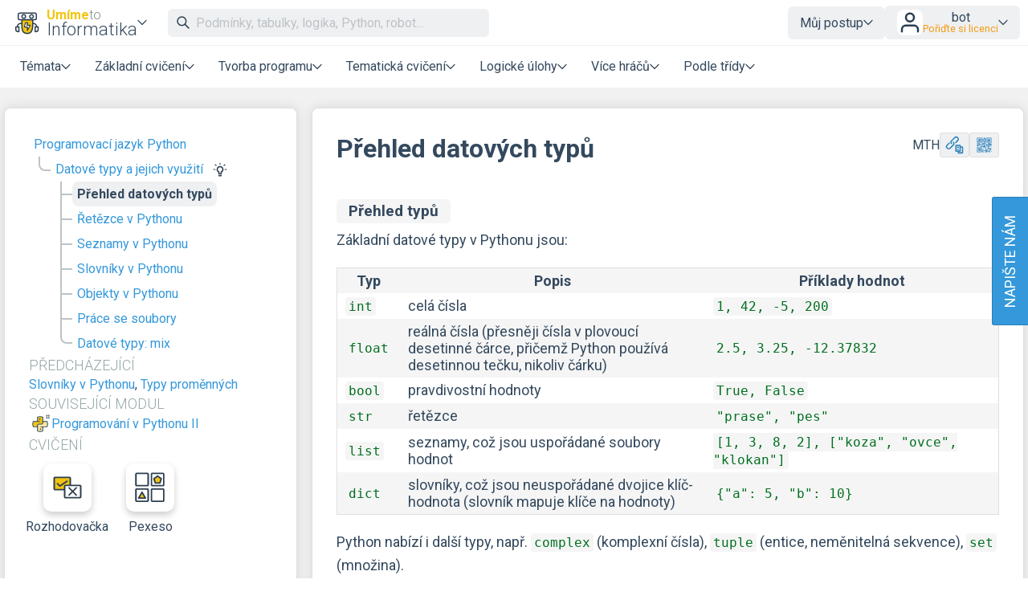

--- FILE ---
content_type: text/html; charset=UTF-8
request_url: https://www.umimeinformatiku.cz/programovani-python-prehled-typu
body_size: 16577
content:
<!DOCTYPE html>
<html xmlns="http://www.w3.org/1999/xhtml" xml:lang="cs" lang="cs" dir="ltr" ><head>
    <title>Přehled datových typů – Umíme to</title>
    <meta http-equiv='Content-Type' content='text/html; charset=UTF-8' />
    <meta content='width=device-width, initial-scale=1.0' name='viewport' />    
    <meta property='og:url' content='https://www.umimeinformatiku.cz/programovani-python-prehled-typu' />
    <meta property='og:title' content='Přehled datových typů – Umíme to'/>
    <meta property='og:image' content='https://www.umimeto.org/asset/global/ogimage/umime-og-image.png'>
    <meta property='og:image:type' content='image/png'>
<link rel='canonical' href='https://www.umimeinformatiku.cz/programovani-python-prehled-typu'>

    <link href="https://fonts.googleapis.com/css?family=Roboto:300,300i,400,400i,500,500i,700,700i&amp;subset=latin-ext"
          rel="stylesheet">
    <link href="https://fonts.googleapis.com/css2?family=Noto+Color+Emoji&display=swap" rel="stylesheet">
    <link rel='icon' type='image/png' sizes='192x192' href='https://www.umimeto.org/asset/global/img/subject-logos-bitmap/logo-informatika.png'>
        <link rel='icon' type='image/png' sizes='32x32' href='https://www.umimeto.org/asset/global/img/subject-logos-bitmap/logo-informatika-32.png'>
        <link rel='icon' type='image/png' sizes='16x16' href='https://www.umimeto.org/asset/global/img/subject-logos-bitmap/logo-informatika-16.png'>
        <link rel='apple-touch-icon' type='image/png' href='https://www.umimeto.org/asset/global/img/subject-logos-bitmap/logo-informatika-180.png'>
    <link rel="stylesheet" type="text/css" href="/css/header.css?d=16-26-14-28-01-2026">
    <link rel="stylesheet" type="text/css" href="/css/new-menu.css?d=16-04-12-28-01-2026">
    <link rel="stylesheet" type="text/css" href="/css/content.css?d=12-08-49-04-01-2026">
    <link rel="stylesheet" type="text/css" href="/css/elements.css?d=16-04-12-28-01-2026">
    <link rel="stylesheet" type="text/css" href="/css/footer.css?d=21-09-58-04-03-2025">
    <link rel="stylesheet" type="text/css" href="/css/texting.css?d=16-04-12-28-01-2026">
    <link rel="stylesheet" type="text/css" href="/css/forms.css?d=00-08-01-09-01-2026">
    <link rel="stylesheet" type="text/css" href="/css/dashboards.css?d=11-19-21-15-07-2025">
    <link rel="stylesheet" type="text/css" href="/css/preview.css?d=08-45-45-18-01-2026">
    <link rel="stylesheet" type="text/css" href="/css/writeus.css?d=11-08-16-30-10-2025">
    <script type="text/javascript" src="/javascript/jquery-3.5.1.min.js"></script>
    <script defer type="text/javascript" src="/javascript/search.js?d=15-49-05-29-01-2026"></script>
    <script defer type="text/javascript" src="/javascript/new-menu.js?d=08-16-54-15-12-2025"></script>

    <script>
  var system_shortcut = 'up';  
  var deviceType = 'computer'; var cookieHash = 'pbxwtrjifbfzcsvyhlsxylrpevhpxunn';var user = '9639500';</script>
</head>

<body>
<header>
    <script>var tool_search_page_topic = 'Stránka tématu';var tool_search_page_exercise = 'Stránka cvičení';var tool_search_page = 'Stránka';var tool_search_faq = 'Časté dotazy';var tool_search_subject = 'Stránka předmětu';var tool_search_module = 'Výukový modul';var tool_search_exercise = 'Úloha';var tool_search_printable = 'Materiál k tisku';var tool_search_difficulty = 'úroveň';var tool_search_game = 'Hra';var tool_search_multiplayer = 'Více hráčů';var final_board_lehka = 'lehké'; var final_board_stredni = 'střední'; var final_board_tezka = 'těžké'; </script>
<!-- NOVÉ MENU -->
<nav class="menu-container ">
  <div class="menu-grid">
    <div class="menu-logo">
      <a class='flex-horizontal ai-center' href='/'><img style='height:36px;' src='https://www.umimeto.org/asset/global/img/logo-informatika.svg' alt='Umíme informatiku' /></a><div class='menu-toggler display-only-narrow' type='mobile-subjects'>
        <button class='subject-button' data-href='/'>
        <span class='flex-vertical' style='gap: 4px'>
          <span style='color: var(--yellow); font-weight: bold; font-size: 16px; display: flex; flex-wrap: nowrap; gap: 4px'>Umíme<span style='font-weight: 300; color: #7f8c8d'>to</span></span>
          <span style='white-space: nowrap'>Informatika</span>
        </span>
        </button>
        </div><div class='menu-dropdown-parent display-only-wide menu-subject-choice'>
        <button class='subject-button' data-href='/'>
        <span class='flex-vertical' style='gap: 4px'>
          <span style='color: var(--yellow); font-weight: bold; font-size: 16px; display: flex; flex-wrap: nowrap; gap: 4px'>Umíme<span style='font-weight: 300; color: #7f8c8d'>to</span></span>
          <span style='white-space: nowrap'>Informatika</span>
        </span>
        </button>
        <div class='menu-dropdown-content menu-desktop-subjects-list'><div class='two-columns'><a href='https://www.umimecesky.cz/loginSSO2.php?cookieHash=pbxwtrjifbfzcsvyhlsxylrpevhpxunn'><img class='' src='https://www.umimeto.org/asset/global/img/logo-cestina.svg' />Čeština</a><a href='https://www.umimematiku.cz/loginSSO2.php?cookieHash=pbxwtrjifbfzcsvyhlsxylrpevhpxunn'><img class='' src='https://www.umimeto.org/asset/global/img/logo-matematika.svg' />Matematika</a><a href='https://www.umimeanglicky.cz/loginSSO2.php?cookieHash=pbxwtrjifbfzcsvyhlsxylrpevhpxunn'><img class='' src='https://www.umimeto.org/asset/global/img/logo-anglictina.svg' />Angličtina</a><a href='https://www.umimeinformatiku.cz/loginSSO2.php?cookieHash=pbxwtrjifbfzcsvyhlsxylrpevhpxunn'><img class='' src='https://www.umimeto.org/asset/global/img/logo-informatika.svg' />Informatika</a><a href='https://www.umimefakta.cz/biologie/loginSSO2.php?cookieHash=pbxwtrjifbfzcsvyhlsxylrpevhpxunn'><img class='' src='https://www.umimeto.org/asset/global/img/logo-biologie.svg' />Biologie</a><a href='https://www.umimenemecky.cz/loginSSO2.php?cookieHash=pbxwtrjifbfzcsvyhlsxylrpevhpxunn'><img class='' src='https://www.umimeto.org/asset/global/img/logo-nemcina.svg' />Němčina</a><a href='https://www.umimefakta.cz/zemepis/loginSSO2.php?cookieHash=pbxwtrjifbfzcsvyhlsxylrpevhpxunn'><img class='' src='https://www.umimeto.org/asset/global/img/logo-zemepis.svg' />Zeměpis</a><a href='https://www.umimefakta.cz/chemie/loginSSO2.php?cookieHash=pbxwtrjifbfzcsvyhlsxylrpevhpxunn'><img class='' src='https://www.umimeto.org/asset/global/img/logo-chemie.svg' />Chemie</a><a href='https://www.umimefakta.cz/dejepis/loginSSO2.php?cookieHash=pbxwtrjifbfzcsvyhlsxylrpevhpxunn'><img class='' src='https://www.umimeto.org/asset/global/img/logo-dejepis.svg' />Dějepis</a><a href='https://www.umimefakta.cz/fyzika/loginSSO2.php?cookieHash=pbxwtrjifbfzcsvyhlsxylrpevhpxunn'><img class='' src='https://www.umimeto.org/asset/global/img/logo-fyzika.svg' />Fyzika</a><a href='https://www.umimefakta.cz/zsv/loginSSO2.php?cookieHash=pbxwtrjifbfzcsvyhlsxylrpevhpxunn'><img class='' src='https://www.umimeto.org/asset/global/img/logo-zsv.svg' />ZSV</a></div><span class='divider'></span><a href='https://www.umimeto.org'><img class='' src='https://www.umimeto.org/asset/global/img/logo-umime.svg' /><span><span style='font-weight: bold; color: var(--yellow)'>Umíme</span> <span style='font-weight: 300'>to</span> – hlavní stránka</span></a></div></div>    </div>
    <div class="mobile-subjects">
      <div class='two-columns'><a href='https://www.umimecesky.cz/loginSSO2.php?cookieHash=pbxwtrjifbfzcsvyhlsxylrpevhpxunn'><img class='' src='https://www.umimeto.org/asset/global/img/logo-cestina.svg' />Čeština</a><a href='https://www.umimematiku.cz/loginSSO2.php?cookieHash=pbxwtrjifbfzcsvyhlsxylrpevhpxunn'><img class='' src='https://www.umimeto.org/asset/global/img/logo-matematika.svg' />Matematika</a><a href='https://www.umimeanglicky.cz/loginSSO2.php?cookieHash=pbxwtrjifbfzcsvyhlsxylrpevhpxunn'><img class='' src='https://www.umimeto.org/asset/global/img/logo-anglictina.svg' />Angličtina</a><a href='https://www.umimeinformatiku.cz/loginSSO2.php?cookieHash=pbxwtrjifbfzcsvyhlsxylrpevhpxunn'><img class='' src='https://www.umimeto.org/asset/global/img/logo-informatika.svg' />Informatika</a><a href='https://www.umimefakta.cz/biologie/loginSSO2.php?cookieHash=pbxwtrjifbfzcsvyhlsxylrpevhpxunn'><img class='' src='https://www.umimeto.org/asset/global/img/logo-biologie.svg' />Biologie</a><a href='https://www.umimenemecky.cz/loginSSO2.php?cookieHash=pbxwtrjifbfzcsvyhlsxylrpevhpxunn'><img class='' src='https://www.umimeto.org/asset/global/img/logo-nemcina.svg' />Němčina</a><a href='https://www.umimefakta.cz/zemepis/loginSSO2.php?cookieHash=pbxwtrjifbfzcsvyhlsxylrpevhpxunn'><img class='' src='https://www.umimeto.org/asset/global/img/logo-zemepis.svg' />Zeměpis</a><a href='https://www.umimefakta.cz/chemie/loginSSO2.php?cookieHash=pbxwtrjifbfzcsvyhlsxylrpevhpxunn'><img class='' src='https://www.umimeto.org/asset/global/img/logo-chemie.svg' />Chemie</a><a href='https://www.umimefakta.cz/dejepis/loginSSO2.php?cookieHash=pbxwtrjifbfzcsvyhlsxylrpevhpxunn'><img class='' src='https://www.umimeto.org/asset/global/img/logo-dejepis.svg' />Dějepis</a><a href='https://www.umimefakta.cz/fyzika/loginSSO2.php?cookieHash=pbxwtrjifbfzcsvyhlsxylrpevhpxunn'><img class='' src='https://www.umimeto.org/asset/global/img/logo-fyzika.svg' />Fyzika</a><a href='https://www.umimefakta.cz/zsv/loginSSO2.php?cookieHash=pbxwtrjifbfzcsvyhlsxylrpevhpxunn'><img class='' src='https://www.umimeto.org/asset/global/img/logo-zsv.svg' />ZSV</a></div><span class='divider'></span><a href='https://www.umimeto.org'><img class='' src='https://www.umimeto.org/asset/global/img/logo-umime.svg' /><span><span style='font-weight: bold; color: var(--yellow)'>Umíme</span> <span style='font-weight: 300'>to</span> – hlavní stránka</span></a>    </div>
    <div class="search">
      <span class="display-only-wide">
              <div class="search-field">
        <div class="search-field-inside">
          <img id="search-go" class="svg-icon" src="https://www.umimeto.org/asset/global/img/icons-umime/search.svg" />
          <input id="header-search-input" class="search-input" type="text" placeholder="Podmínky, tabulky, logika, Python, robot..." autofocusa />
          <button id="search-remove"><img  class="svg-icon" src="https://www.umimeto.org/asset/global/img/icons-umime/remove.svg" /></button>
        </div>
        <div id="header-search-results" class="search-results">
        </div>
      </div>      </span>
    </div>
    <div class="mobile-icons-search-hamburger">
      <button id='menu-search-icon'><img src='https://www.umimeto.org/asset/global/img/icons-umime/search.svg' /></button>      <span class='flex-horizontal ai-center hamburger-avatar'><img src='https://www.umimeto.org/asset/global/img/icons-umime/user.svg' /></span><a class='menu-toggler' type='hamburger'><img src='https://www.umimeto.org/asset/global/img/icons-umime/menu-burger.svg'></a>    </div>
    <div class="user-items-account">
      
 <div class='menu-dropdown-parent'>
 <button>Můj postup</button>
 <div class='menu-dropdown-content'><a href='/personal-recommendation'><img class='svg-icon' src='https://www.umimeto.org/asset/global/img/icons-umime/repeat.svg'> Doporučení</a><a href='/personal-reinforce'><img class='svg-icon' src='https://www.umimeto.org/asset/global/img/icons-umime/rec-strenghten.svg'> K zopakování</a><a href='/personal-mistakes'><img class='svg-icon' src='https://www.umimeto.org/asset/global/img/icons-umime/mistakes.svg'> Nedávné chyby</a>
 </div>
 </div> 
           <div class="menu-dropdown-parent">
      <button class='login-button'>
        <img style="height: 32px; background-color:white; border-radius: var(--unit); padding: 1px" src="https://www.umimeto.org/asset/global/img/icons-umime/user.svg" />

        <span>
        <span>bot</span>
        <span class='menu-text small orange'>Pořiďte si licenci</span>        </span>
      </button>

      <div class="menu-dropdown-content right">
        <a class='to-central' href="https://www.umimeto.org/account-settings">
          <img class="svg-icon" src="https://www.umimeto.org/asset/global/img/icons-umime/user_dark.svg">
          Můj účet        </a>
        <a href="/profile/9639500">
          <img class="svg-icon" src="https://www.umimeto.org/asset/global/img/icons-umime/icon-stats.svg">
          Moje aktivita        </a>
        <a class='to-central' href="https://www.umimeto.org/index.php?p=account-licence-activation-new">
          <img class="svg-icon" src="https://www.umimeto.org/asset/global/img/icons-umime/star_alone.svg">
          Aktivace licence        </a>

        <a class="to-central" href="https://www.umimeto.org/student-class-overview">
          <img class="svg-icon" src="https://www.umimeto.org/asset/global/img/icons-umime/class_var2_add.svg">
          Připojení žáka do třídy        </a>

        <a class='to-central' href='https://www.umimeto.org/licence-personal-info'><img class='svg-icon' src='https://www.umimeto.org/asset/global/img/icons-umime/calendar.svg'>Pořiďte si licenci</a>
        
        <span class="divider"></span>
        <a href="/logoutAll.php">
          <img class="svg-icon" src="https://www.umimeto.org/asset/global/img/icons-umime/icon-logout.svg">
          Odhlásit se        </a>
      </div>
    </div>
  
    </div>
    <div class="regular-sections">
      
    <div class='menu-dropdown-parent'>
      <button class="toggler-button" class='menu-text'>Témata</button>
    <div class='menu-dropdown-content'>      
      <a href='/cviceni-algoritmicke-mysleni'><img style='height:25px;' class='' src='https://www.umimeto.org/asset/system/up/img/kc-icon/kc-icon-algoritmicke-mysleni.svg' alt='Algoritmické myšlení' />Algoritmické myšlení</a><a href='/cviceni-logika-reseni-problemu'><img style='height:25px;' class='' src='https://www.umimeto.org/asset/system/up/img/kc-icon/kc-logika-reseni-problemu.svg' alt='Logika a řešení problémů' />Logika a řešení problémů</a><a href='/cviceni-kodovani-modelovani'><img style='height:25px;' class='' src='https://www.umimeto.org/asset/system/up/img/kc-icon/kc-kodovani-modelovani.svg' alt='Kódování a modelování' />Kódování a modelování</a><a href='/cviceni-prace-s-daty'><img style='height:25px;' class='' src='https://www.umimeto.org/asset/system/up/img/kc-icon/kc-icon-prace-s-daty.svg' alt='Práce s daty' />Práce s daty</a><a href='/cviceni-priprava-dokumentu'><img style='height:25px;' class='' src='https://www.umimeto.org/asset/system/up/img/kc-icon/kc-priprava-dokumentu.svg' alt='Příprava dokumentů' />Příprava dokumentů</a><a href='/cviceni-digitalni-technologie'><img style='height:25px;' class='' src='https://www.umimeto.org/asset/system/up/img/kc-icon/kc-icon-technology.svg' alt='Digitální technologie' />Digitální technologie</a><a href='/cviceni-pouziti-technologii'><img style='height:25px;' class='' src='https://www.umimeto.org/asset/system/up/img/kc-icon/kc-pouziti-technologii.svg' alt='Použití technologií' />Použití technologií</a><a href='/programovani-programovani-v-pythonu'><img style='height:25px;' class='' src='https://www.umimeto.org/asset/system/up/img/kc-icon/kc-icon-python.svg' alt='Programovací jazyk Python' />Programovací jazyk Python</a><a href='/cviceni-umela-inteligence-strojove-uceni'><img style='height:25px;' class='' src='https://www.umimeto.org/asset/system/up/img/kc-icon/kc-icon-umela-inteligence.svg' alt='Umělá inteligence a strojové učení' />Umělá inteligence a strojové učení</a><div class='divider'></div>      <a href="/dashboard-topic-overview">Všechna témata</a>
      <a href="/dashboard-news">Novinky</a>
    </div>
    </div>

  
      <div class='menu-dropdown-parent'>
          <button class='menu-text'>Základní cvičení</button>
          
        <div class='menu-dropdown-content'><a  href='/rozhodovacka'><img src='https://www.umimeto.org/asset/global/img/exercise-icons/icon-rozh-26.svg' alt='Rozhodovačka'>Rozhodovačka</a><a  href='/presouvani'><img src='https://www.umimeto.org/asset/global/img/exercise-icons/icon-presouvani-62.svg' alt='Přesouvání'>Přesouvání</a><a  href='/oznacovani'><img src='https://www.umimeto.org/asset/global/img/exercise-icons/icon-oznacovani-73.svg' alt='Označování'>Označování</a><a  href='/pexeso'><img src='https://www.umimeto.org/asset/global/img/exercise-icons/icon-pexeso-23.svg' alt='Pexeso'>Pexeso</a><a  href='/krok-po-kroku'><img src='https://www.umimeto.org/asset/global/img/exercise-icons/icon-chat-41.svg' alt='Krok po kroku'>Krok po kroku</a><a  href='/porozumeni'><img src='https://www.umimeto.org/asset/global/img/exercise-icons/icon-cteni-46.svg' alt='Porozumění'>Porozumění</a><a  href='/doplnovani-textu'><img src='https://www.umimeto.org/asset/global/img/exercise-icons/icon-diktaty-3.svg' alt='Doplňování textu'>Doplňování textu</a><a  href='/psana-odpoved'><img src='https://www.umimeto.org/asset/global/img/exercise-icons/icon-vpis-22.svg' alt='Psaná odpověď'>Psaná odpověď</a>
        </div>
      </div>
      <div class='menu-dropdown-parent'>
          <button class='menu-text'>Tvorba programu</button>
          
        <div class='menu-dropdown-content'><a  href='/zelvi-grafika'><img src='https://www.umimeto.org/asset/global/img/exercise-icons/icon-turtle-38.svg' alt='Želví grafika'>Želví grafika</a><a  href='/malovani'><img src='https://www.umimeto.org/asset/global/img/exercise-icons/icon-malovani-58.svg' alt='ProgMalování'>ProgMalování</a><a  href='/plosinovka'><img src='https://www.umimeto.org/asset/global/img/exercise-icons/icon-plosinovka-69.svg' alt='Plošinovka'>Plošinovka</a><a  href='/stavitel'><img src='https://www.umimeto.org/asset/global/img/exercise-icons/icon-stavitel-71.svg' alt='Stavitel'>Stavitel</a><a  href='/robotanik'><img src='https://www.umimeto.org/asset/global/img/exercise-icons/icon-robotanik-34.svg' alt='Robotanik'>Robotanik</a><a  href='/python-zelva'><img src='https://www.umimeto.org/asset/global/img/exercise-icons/icon-pturtle-43.svg' alt='Python želva'>Python želva</a><a  href='/programovani-v-pythonu'><img src='https://www.umimeto.org/asset/global/img/exercise-icons/icon-ipython-35.svg' alt='Programování v Pythonu'>Programování v Pythonu</a><a  href='/ukolovka'><img src='https://www.umimeto.org/asset/global/img/exercise-icons/icon-ukolovka-45.svg' alt='Úkolovka'>Úkolovka</a>
        </div>
      </div>
      <div class='menu-dropdown-parent'>
          <button class='menu-text'>Tematická cvičení</button>
          
        <div class='menu-dropdown-content'><a  href='/kod-kostky'><img src='https://www.umimeto.org/asset/global/img/exercise-icons/icon-kostka-70.svg' alt='Kód kostky'>Kód kostky</a><a  href='/binarni-krizovka'><img src='https://www.umimeto.org/asset/global/img/exercise-icons/icon-bkriz-36.svg' alt='Binární křížovka'>Binární křížovka</a><a  href='/tabulky'><img src='https://www.umimeto.org/asset/global/img/exercise-icons/icon-hadanky-44.svg' alt='Tabulky'>Tabulky</a><a  href='/psani-vsemi-deseti'><img src='https://www.umimeto.org/asset/global/img/exercise-icons/icon-psani-63.svg' alt='Psaní všemi deseti'>Psaní všemi deseti</a><a  href='/regularni-vyrazy'><img src='https://www.umimeto.org/asset/global/img/exercise-icons/icon-regexp-52.svg' alt='Regulární výrazy'>Regulární výrazy</a>
        </div>
      </div>
      <div class='menu-dropdown-parent'>
          <button class='menu-text'>Logické úlohy</button>
          
        <div class='menu-dropdown-content'><a  href='/sipkovana'><img src='https://www.umimeto.org/asset/global/img/exercise-icons/icon-sipkovana-39.svg' alt='Šipkovaná'>Šipkovaná</a><a  href='/kulicka'><img src='https://www.umimeto.org/asset/global/img/exercise-icons/icon-kulicka-25.svg' alt='Kulička'>Kulička</a><a  href='/rushhour'><img src='https://www.umimeto.org/asset/global/img/exercise-icons/icon-rush-47.svg' alt='Autíčka'>Autíčka</a><a  href='/sudoku'><img src='https://www.umimeto.org/asset/global/img/exercise-icons/icon-sudoku-37.svg' alt='Barevné sudoku'>Barevné sudoku</a><a  href='/sokoban'><img src='https://www.umimeto.org/asset/global/img/exercise-icons/icon-sokoban-21.svg' alt='Sokoban'>Sokoban</a><a  href='/ploty'><img src='https://www.umimeto.org/asset/global/img/exercise-icons/icon-ploty-48.svg' alt='Ploty'>Ploty</a><a  href='/skakacka'><img src='https://www.umimeto.org/asset/global/img/exercise-icons/icon-skakacka-30.svg' alt='Skákačka'>Skákačka</a>
        </div>
      </div>
      <div class='menu-dropdown-parent'>
          <button class='menu-text'>Více hráčů</button>
          
        <div class='menu-dropdown-content'><a  href='/tymovka'><img src='https://www.umimeto.org/asset/global/img/exercise-icons/icon-tymovka-12.svg' alt='Týmovka'>Týmovka</a><a  href='/roboarena'><img src='https://www.umimeto.org/asset/global/img/exercise-icons/icon-roboarena-54.svg' alt='RoboAréna'>RoboAréna</a><a  href='/zavody-v-psani'><img src='https://www.umimeto.org/asset/global/img/exercise-icons/icon-zavody-psani-66.svg' alt='Závody v psaní'>Závody v psaní</a>
        </div>
      </div><div class='menu-dropdown-parent'>
              <button class='menu-text'>Podle třídy</button>
              
            <div class='menu-dropdown-content'><a href='/informatika-2-trida'>2. třída</a><a href='/informatika-3-trida'>3. třída</a><a href='/informatika-4-trida'>4. třída</a><a href='/informatika-5-trida'>5. třída</a><a href='/informatika-6-trida'>6. třída</a><a href='/informatika-7-trida'>7. třída</a><a href='/informatika-8-trida'>8. třída</a><a href='/informatika-9-trida'>9. třída</a><a href='/informatika-stredni-skola-1'>1. střední škola</a><a href='/informatika-stredni-skola-2'>2. střední škola</a><a href='/informatika-stredni-skola-3'>3. střední škola</a><a href='/informatika-stredni-skola-4'>4. střední škola</a></div></div>
    </div>
    <div class="writeus">
      <a class='napiste-nam-mobile' href='javascript:void(0)'>Napište nám</a>    </div>
  </div>
</nav>

<div class='overlayLayerSearch'><div class='flex-horizontal jc-flex-start ai-center nowrap'><img style='margin:5px; height:32px;' src='https://www.umimeto.org/asset/global/img/logo-informatika.svg' /><input autocomplete='off' id='page-search-input-mobile' class='search-input' type='text' placeholder='Podmínky, tabulky, logika, Python, robot...' autofocus /><span id='mobile-search-cancel' style='padding:7px 7px; background-color:white;'><img style='margin:10px; height:16px;' class='svg-icon' src= 'https://www.umimeto.org/asset/global/img/icons-umime/remove.svg' /></span></div><div id='page-search-results-mobile' class='search-results'></div></div></header>

<div id='content'>

<script>
    const filterPrefixUrl = "";
    
    if (typeof filterSubject === 'undefined') {
        filterSubject = "-1";
    }
    
    if (typeof system_asset === 'undefined') {
    system_asset = 'https://www.umimeto.org/asset/global';
    }

    window.translations = {
        homeworkEmptyName: "Úkol z",
        setsOfClass: "Úkoly třídy",
        noticeboardEmptyName: "Nástěnka z",
        hiddenSet: "skrytá sada",
        addEditSetForClass: "2. Vyberte nebo vytvořte sadu pro třídu",
        newSet: "Přidat do nové sady",
        newSetHidden: "Přidat do nové skryté sady",
        psRemoved: "Cvičení bylo odstraněno ze sady třídě",
        psAdded: "Cvičení bylo přidáno do sady třídě",
        setAndPsAdded: "Cvičení bylo přidáno do nové sady. Do sady teď můžete přidávat další cvičení nebo ji upravit na stránce s úkoly (např. jí nastavit termín).",
        psRemovedFromFamily: "Cvičení bylo odstraněno z rodinné nástěnky.",
        psAddedToFamilyPrefix: "Úloha byla přidána",
        psAddedToFamilyLink: "na rodinnou nástěnku",
        editFamilySet: "Zde ji můžete upravit",
        familyAssignmentsAdd: "Přidat na rodinnou nástěnku",
        familyAssignmentsRemove: "Odebrat z rodinné nástěnky"
    };
    
        
    const classesForAssignment = [];
    
    </script>

<link rel="stylesheet" type="text/css" href="/css/exercise.css?t=19-20-08-26-01-2026">
<link rel="stylesheet" type="text/css" href="/css/overlay.css?t=08-42-00-25-08-2025">
<link rel="stylesheet" type="text/css" href="/css/summaries.css?d=14-38-04-08-10-2025">

<script type="text/javascript" src="/javascript/qrcode.min.js?t=21-09-58-04-03-2025"></script>
<script type="text/javascript" src="/javascript/finalboard.js?t=15-49-05-29-01-2026"></script>
<script type="text/javascript" src="/javascript/dynamics.min.js?t=21-09-58-04-03-2025"></script>
<script type="text/javascript" src="/javascript/segment-redirect.js?t=21-09-58-04-03-2025"></script>
<script type="text/javascript" src="/javascript/badge-buttons.js?t=22-24-11-08-10-2025"></script>
<script defer src="/javascript/tooltips-overlay.js?t=23-08-17-27-08-2025"></script>
<script src="/javascript/floating-ui-core-1.5.0.min.js"></script>
<script src="/javascript/floating-ui-dom-1.5.3.min.js"></script>

<!-- PREVIEWS -->
<link rel="stylesheet" type="text/css" href="/css/katex-0.12.0.min.css">
<script defer type="text/javascript" src="/javascript/katex-0.12.0.min.js"></script>
<script type="text/javascript" src="/javascript/message.js?t=21-09-58-04-03-2025"></script>

<style>
.copy-shortcut {height: 31px; display: flex; align-items: center;}
span.rule-box p:first-of-type {margin-top: 0;}

#content{
  background-color: #F1F1F2;  
  /* overflow:visible; /* to je proto, ze dropdown menu se schovava za paticku a tim padem nebylo videt */
}

#content .exercise-button{
  width: auto;
}

#content .exercise-button:hover{
  text-decoration: none;
}

#content .exercise-button.small{    
  margin: 0;
}

@media screen and (max-width: 700px) {
  #content .topicTreeSpan{
    width: 100%;
  }
  #content .exerciseSpan{
    width: 100%;
  }
}

#content .preview-box{ 
  max-height: 300px;      
  overflow: hidden;
  position : relative;
}

#content .preview-box.previewTooHigh{ 
  border: 1px solid var(--lightGray);
}

#content .preview-box.fade:after{ 
  content  : "";
  position : absolute;
  z-index  : 1;
  bottom   : 0;
  left     : 0;
  pointer-events   : none;  
  background-image : linear-gradient(to bottom, 
                    rgba(255,255,255, 0), 
                    rgba(255,255,255, 1) 90%);  
  width    : 100%;
  height   : 4em;  
}

.content-box{
  padding-bottom: 20px;
}

.content-box p{
  margin-bottom: 0px;   
}

/* NOVY OBSAH SKRYT */
/* #content .label.small.red{
  display: none;
} */

#content .preview-box{  
  min-width: 400px; max-width: 400px;
}

/* #content a .eval:hover{
  opacity: 0.5;  
} */

.first-time-video {width: 560px; height: 315px}
@media (max-width: 560px) {
  .first-time-video {width: 100%; height: auto; aspect-ratio: 560 / 315;}
}

</style>

<script type="text/javascript">
if (typeof system_asset === 'undefined') {
  system_asset = 'https://www.umimeto.org/asset/global';
}
if (typeof system_asset_system === 'undefined') {
  system_asset_system = 'https://www.umimeto.org/asset/system/up';
}

$( init );
function init() {  
  $('.vzorec').each(function() {  katex.render( $(this).attr('data-expr'), $(this).get(0));  });    
  $(document).on((deviceType == 'tablet' || deviceType == 'phone') ? 'touchstart' : 'click','.playSound',(function(){  
    playSound($(this).attr("soundFile"));
  }));
}

function playSound(soundFile){
  console.log(soundFile);
  if (soundFile!=""){
    soundFile = system_asset_system+"/"+soundFile;
    var audioElement = document.createElement('audio');      
    audioElement.setAttribute('src', soundFile);
    audioElement.setAttribute("class","audioFile");
    audioElement.load();
    audioElement.play();
  }
}

$(function() {
    $(document).on((deviceType == 'tablet' || deviceType == 'phone') ? 'touchstart' : 'click','.preview-box',(function(){  gtag('event', 'click', {'event_category': 'Dashboard topic: preview box','event_label': 'Dashboard topic: preview box'}); }));    
});

</script>

<div class='rl-notices'>

</div>

<!-- HERE STARTS THE NEW LAYOUT -->


<div class="rl-main kc-grid">
	<div class="sidebar">
  <div class='topic-tree-2 sidebar-tree'><a class='above' href='/programovani-programovani-v-pythonu'>Programovací jazyk Python</a>
<ul class='no-line'>
<li><a class='above' href='/programovani-datove-struktury'>Datové typy a jejich využití</a><a href='/book/programovani-datove-struktury' class='tooltip-parent hover'><img src='https://www.umimeto.org/asset/global/img/icons-umime/icon-bulb.svg' style='height:18px'></a><div class='tooltip' style='width: max-content;'><div class='tooltip-arrow'></div>Všechny souhrny</div></li>
<ul>
<li><span>Přehled datových typů</span></li>
<li><a href='/programovani-retezce'>Řetězce v Pythonu</a></li>
<li><a href='/programovani-seznamy'>Seznamy v Pythonu</a></li>
<li><a href='/programovani-slovniky'>Slovníky v Pythonu</a></li>
<li><a href='/programovani-objekty'>Objekty v Pythonu</a></li>
<li><a href='/cviceni-python-soubory'>Práce se soubory</a></li>
<li><a href='/cviceni-datove-typy-mix'>Datové typy: mix</a></li>
</ul>
</ul></div><div class='flex-vertical gap-2'><div><h3 class='m-0'>Předcházející</h3><p class='m-0'> <a href='/programovani-slovniky' class=''>Slovníky v Pythonu</a>,  <a href='/cviceni-algoritmicke-mysleni-typy-promennych' class=''>Typy proměnných</a></p></div><div class='flex-vertical gap-1'><h3 class='m-0'>Související modul</h3><div class='flex-vertical gap-1'><div class='flex-horizontal gap-1 ai-center jc-flex-start'><img src='https://www.umimeto.org/asset/global/img/icons-modules/informatics/icon_python-2.svg' style='width: 28px; height: auto'><a href='/modul-python-2'>Programování v Pythonu&nbsp;II</a></div></div></div></div><div><h3 class='m-0'>Cvičení</h3><div class='d-grid gap-1 mt-2' style='grid-template-columns: repeat(auto-fill, minmax(90px, 1fr)); grid-auto-rows: auto; align-items: start'><a style='margin-bottom:10px;' class='exercise-button small' href='#exercise26'><img src='https://www.umimeto.org/asset/global/img/exercise-icons/icon-rozh-26.svg'>Rozhodovačka</a><a style='margin-bottom:10px;' class='exercise-button small' href='#exercise23'><img src='https://www.umimeto.org/asset/global/img/exercise-icons/icon-pexeso-23.svg'>Pexeso</a></div></div></div><div class='heading '><div class='flex-horizontal jc-space-between ai-center wrap gap-1'><h1 id='topicName' class='m-0'>Přehled datových typů</h1></span></span><span class='flex-horizontal jc-flex-start ai-center nowrap gap-1'><span class='tooltip-parent hover copy-shortcut narrow-hidden'>MTH</span><div class='tooltip'><span class='copy-shortcut-tooltip'>Zkopírovat kód tématu</span></div><div class='tooltip-parent hover'><a class="tlacitko secondary medium copyLink" style="position: relative"><span class="button-image" style="-webkit-mask-image: url('https://www.umimeto.org/asset/global/img/icons-umime/copy-url.svg'); mask-image: url('https://www.umimeto.org/asset/global/img/icons-umime/copy-url.svg')"></span></a></div><div class='tooltip'><span class='copy-link-tooltip'>Zkopírovat krátkou adresu (<strong>umime.to/MTH</strong>)</span><div class='tooltip-arrow'></div></div><a class="QRToggle tlacitko secondary medium tooltip-parent hover" href="#"><span class="button-image" style="-webkit-mask-image: url('https://www.umimeto.org/asset/global/img/icons-umime/icon-qrcode.svg'); mask-image: url('https://www.umimeto.org/asset/global/img/icons-umime/icon-qrcode.svg')"></span>  </a><div class='tooltip' style='min-width: max-content'>Ukázat QR kód<div class='tooltip-arrow'></div></div><div class='overlayLayerQR'><div class='overlayQR'><h2 class='mt-0'>umime.to/MTH</h2><div id='QRcode'></div><br /><a href='#' class='tlacitko large secondary downloadQR' download='Umime-to-programovani-python-prehled-typu.png'>Stáhnout QR kód</a></div></div></span></div>  </div>

  <div class="content "><style>.rule-box a[href]:not([href*='#']):not([href='']):not([href^='/']):not([href*='/umime']):not([href*='.umime']) {display: inline-block;}.rule-box a[href]:not([href*='#']):not([href='']):not([href^='/']):not([href*='/umime']):not([href*='.umime'])::after {content: ''; display: inline-block; width: 17px; height: 17px; background: url('https://umimeto.org/asset/global/img/icons-umime/external_link.svg') no-repeat center center; background-size: contain; margin-left: 4px; position: relative; top: 1px;}</style><span class='rule-box'><h3 id="přehled-typů">Přehled typů</h3>
<p>Základní datové typy v&nbsp;Pythonu jsou:</p>
<table>
<colgroup>
<col style="width: 9%" />
<col style="width: 46%" />
<col style="width: 44%" />
</colgroup>
<thead>
<tr class="header">
<th>Typ</th>
<th>Popis</th>
<th>Příklady hodnot</th>
</tr>
</thead>
<tbody>
<tr class="odd">
<td><code>int</code></td>
<td>celá čísla</td>
<td><code>1, 42, -5, 200</code></td>
</tr>
<tr class="even">
<td><code>float</code></td>
<td>reálná čísla (přesněji čísla v&nbsp;plovoucí desetinné čárce, přičemž Python používá desetinnou tečku, nikoliv čárku)</td>
<td><code>2.5, 3.25, -12.37832</code></td>
</tr>
<tr class="odd">
<td><code>bool</code></td>
<td>pravdivostní hodnoty</td>
<td><code>True, False</code></td>
</tr>
<tr class="even">
<td><code>str</code></td>
<td>řetězce</td>
<td><code>"prase", "pes"</code></td>
</tr>
<tr class="odd">
<td><code>list</code></td>
<td>seznamy, což jsou uspořádané soubory hodnot</td>
<td><code>[1, 3, 8, 2], ["koza", "ovce", "klokan"]</code></td>
</tr>
<tr class="even">
<td><code>dict</code></td>
<td>slovníky, což jsou neuspořádané dvojice klíč-hodnota (slovník mapuje klíče na&nbsp;hodnoty)</td>
<td><code>{"a": 5, "b": 10}</code></td>
</tr>
</tbody>
</table>
<p>Python nabízí i&nbsp;další typy, např. <code>complex</code> (komplexní čísla), <code>tuple</code> (entice, neměnitelná sekvence), <code>set</code> (množina).</p>
<h3 id="měnitelnost-a-neměnitelnost">Měnitelnost a&nbsp;neměnitelnost</h3>
<p>Typy rozlišujeme podle toho, zda jejich hodnoty můžeme měnit:</p>
<ul>
<li><strong>měnitelné</strong> (<strong>mutable</strong>) typy jsou <code>list, set, dict</code>,</li>
<li><strong>neměnitelné</strong> (<strong>immutable</strong>) typy jsou <code>int, float, bool, str, tuple</code>.</li>
</ul>
<p>Toto rozlišení je důležité například při&nbsp;využití <a href="https://www.umimeprogramovat.cz/programovani-slovniky">slovníků</a> – slovníky můžeme indexovat pouze neměnitelnými typy.</p>
<h3 id="přetypování">Přetypování</h3>
<p>Názvy typů jsou současně názvy vestavěných funkcí, které provedou přetypování. Typy proměnných jsou velice důležité. Ovlivňují například význam operátorů. Typický příklad je přetypování čísla na&nbsp;řetězec:</p>
<div class="sourceCode" id="cb1"><pre class="sourceCode python"><code class="sourceCode python"><a class="sourceLine" id="cb1-1" title="1">x <span class="op">=</span> <span class="dv">15</span></a>
<a class="sourceLine" id="cb1-2" title="2"><span class="bu">print</span>(x)    <span class="co"># vypíše 15</span></a>
<a class="sourceLine" id="cb1-3" title="3"><span class="bu">print</span>(<span class="dv">3</span><span class="op">*</span>x)  <span class="co"># vypíše 45</span></a>
<a class="sourceLine" id="cb1-4" title="4">x <span class="op">=</span> <span class="bu">str</span>(x)  <span class="co"># přetypování na řetězec, x nyní obsahuje &quot;15&quot;</span></a>
<a class="sourceLine" id="cb1-5" title="5"><span class="bu">print</span>(x)    <span class="co"># vypíše 15 (zde se rozdíl typu neprojeví)</span></a>
<a class="sourceLine" id="cb1-6" title="6"><span class="bu">print</span>(<span class="dv">3</span><span class="op">*</span>x)  <span class="co"># vypíše 151515 (protože x je nyní řetězec a operace * pro řetězec</span></a>
<a class="sourceLine" id="cb1-7" title="7">            <span class="co"># znamená opakované zřetězení)</span></a></code></pre></div>
</span><style>
                  a.locked::before
                  {
                      color: #aaa;
                      content: "🔒";
                  }
                  a.locked
                  {
                      color: #aaa;
                  }
                </style></div>

	<div class="exercises">
  <span id='kotva-cviceni' /><div class='single-exercise'><div id='exercise26' class='content-box-title-a flex-horizontal jc-flex-start ai-center nowrap'><img class='height70 rmargin20' src='https://www.umimeto.org/asset/global/img/exercise-icons/icon-rozh-26.svg' /><span><h2 class='nomargin'>Rozhodovačka</h2><i><p class='nomargin'>Rychlé procvičování výběrem ze dvou možností.</p></i></span></div><br /><div class='grid-container'><div id='kc44' class='grid-item item0  level0' >Přehled datových typů &nbsp;<a href='programovani-python-prehled-typu' class='tooltip-parent hover'><img style='vertical-align:middle; display:inline-block; opacity:0.75; height:16px; margin-top:-3px;' src='https://www.umimeto.org/asset/global/img/icons-umime/icon-bulb.svg' alt='' /></a><div class='tooltip' style='width: max-content'><div class='tooltip-arrow'></div>Zobrazit souhrn tématu</div></div><span class='grid-item whiteSpace'></span><div class='grid-item  item1'><div class='dropdown badge-button-parent'><a class='badge-button assignment-setting-button' href='rozhodovacka-python-prehled-typu-1-uroven?source=explicitKC&topic=programovani-python-prehled-typu'><span>lehké</span><img src='https://www.umimeto.org/asset/global/img/badges/shield-inactive.svg' alt=''/></a><div class='dropdown-content wide'><h3 style='margin-bottom:0px; background-color: white;'>Přehled datových typů (lehké) • MEC</h3><span class='flex-horizontal jc-space-between ai-center nowrap' style='margin-bottom:10px; margin-top:10px;'><p style='background-color: white; margin-top:0px; margin-bottom:0px;'>Typicky zabere: 6 min</p></span><div class='preview-section'><img src='https://www.umimeto.org/asset/system/up/previews/exercise-26/ps_preview_149.png' /></div></div></div></div><div class='grid-item  item2'><div class='dropdown badge-button-parent'><a class='badge-button assignment-setting-button' href='rozhodovacka-programovani-python-prehled-typu-2?source=explicitKC&topic=programovani-python-prehled-typu'><span>střední</span><img src='https://www.umimeto.org/asset/global/img/badges/shield-inactive.svg' alt=''/></a><div class='dropdown-content wide'><h3 style='margin-bottom:0px; background-color: white;'>Přehled datových typů (střední) • MFC</h3><span class='flex-horizontal jc-space-between ai-center nowrap' style='margin-bottom:10px; margin-top:10px;'><p style='background-color: white; margin-top:0px; margin-bottom:0px;'>Typicky zabere: 10 min</p></span><div class='preview-section'><img src='https://www.umimeto.org/asset/system/up/previews/exercise-26/ps_preview_176.png' /></div></div></div></div><div class='grid-item  item3'></div></div><br /><br /><div class='flex-horizontal jc-center ai-flex-start wrap'><span><a class='preview-box-png' href='https://www.umimeinformatiku.cz/rozhodovacka-python-prehled-typu-1-uroven'><span class='upper-bar line'><span class='flex-horizontal jc-flex-start ai-center'><img src='https://www.umimeto.org/asset/global/img/exercise-icons/icon-rozh-26.svg' alt='Rozhodovačka' /><span><h3>Přehled datových typů</h3><p>Rozhodovačka •&nbsp;lehké </p></span></span><medal class='medium'><img src='https://www.umimeto.org/asset/global/img/badges/shield-inactive.svg' alt=''/></medal></span><img src='https://www.umimeto.org/asset/system/up/previews/exercise-26/ps_preview_149.png' onerror="this.onerror=null; this.src='https://www.umimeto.org/asset/global/img/preview-placeholder.png'" alt='Přehled datových typů' /></a></span></div><link rel="stylesheet" href="https://cdn.jsdelivr.net/npm/katex@0.12.0/dist/katex.min.css" integrity="sha384-AfEj0r4/OFrOo5t7NnNe46zW/tFgW6x/bCJG8FqQCEo3+Aro6EYUG4+cU+KJWu/X" crossorigin="anonymous"><script defer src="https://cdn.jsdelivr.net/npm/katex@0.12.0/dist/katex.min.js" integrity="sha384-g7c+Jr9ZivxKLnZTDUhnkOnsh30B4H0rpLUpJ4jAIKs4fnJI+sEnkvrMWph2EDg4" crossorigin="anonymous"></script><script>$(document).ready(function(){ 
        $('.vzorec').each(function() {  
          try {
            katex.render( $(this).attr('data-expr'), $(this).get(0));
          }catch(err) {
            console.log(err.message);
          }        
        });  
      }); </script><link href="/css/prism.css?d=14-07-01-24-09-2025" rel="stylesheet" /><script src="/javascript/prism.js?d=21-09-58-04-03-2025"></script><div class="flex-horizontal jc-flex-start gap-05 ai-center mt-2"><a href="#" class="tlacitko navigation medium scroll-top"><span class="button-image" style="-webkit-mask-image: url('https://www.umimeto.org/asset/global/img/icons/arrow-up.svg'); mask-image: url('https://www.umimeto.org/asset/global/img/icons/arrow-up.svg')"></span>Nahoru</a></div></div><div class='single-exercise'><div id='exercise23' class='content-box-title-a flex-horizontal jc-flex-start ai-center nowrap'><img class='height70 rmargin20' src='https://www.umimeto.org/asset/global/img/exercise-icons/icon-pexeso-23.svg' /><span><h2 class='nomargin'>Pexeso</h2><i><p class='nomargin'>Hledání dvojic, které k sobě patří.</p></i></span></div><br /><div class='grid-container'><div id='kc44' class='grid-item item0  level0' >Přehled datových typů &nbsp;<a href='programovani-python-prehled-typu' class='tooltip-parent hover'><img style='vertical-align:middle; display:inline-block; opacity:0.75; height:16px; margin-top:-3px;' src='https://www.umimeto.org/asset/global/img/icons-umime/icon-bulb.svg' alt='' /></a><div class='tooltip' style='width: max-content'><div class='tooltip-arrow'></div>Zobrazit souhrn tématu</div></div><span class='grid-item whiteSpace'></span><div class='grid-item  item1'></div><div class='grid-item  item2'><div class='dropdown badge-button-parent'><a class='badge-button assignment-setting-button' href='pexeso-programovani-python-prehled-typu-2?source=explicitKC&topic=programovani-python-prehled-typu'><span>střední</span><img src='https://www.umimeto.org/asset/global/img/badges/shield-inactive.svg' alt=''/></a><div class='dropdown-content wide'><h3 style='margin-bottom:0px; background-color: white;'>Přehled datových typů (střední) • MKT</h3><span class='flex-horizontal jc-space-between ai-center nowrap' style='margin-bottom:10px; margin-top:10px;'><p style='background-color: white; margin-top:0px; margin-bottom:0px;'>Typicky zabere: 4 min</p></span><div class='preview-section'><img src='https://www.umimeto.org/asset/system/up/previews/exercise-23/ps_preview_312.png' /></div></div></div></div><div class='grid-item  item3'></div></div><br /><br /><div class='flex-horizontal jc-center ai-flex-start wrap'><span><a class='preview-box-png' href='https://www.umimeinformatiku.cz/pexeso-programovani-python-prehled-typu-2'><span class='upper-bar line'><span class='flex-horizontal jc-flex-start ai-center'><img src='https://www.umimeto.org/asset/global/img/exercise-icons/icon-pexeso-23.svg' alt='Pexeso' /><span><h3>Přehled datových typů</h3><p>Pexeso •&nbsp;střední </p></span></span><medal class='medium'><img src='https://www.umimeto.org/asset/global/img/badges/shield-inactive.svg' alt=''/></medal></span><img src='https://www.umimeto.org/asset/system/up/previews/exercise-23/ps_preview_312.png' onerror="this.onerror=null; this.src='https://www.umimeto.org/asset/global/img/preview-placeholder.png'" alt='Přehled datových typů' /></a></span></div><link rel="stylesheet" href="https://cdn.jsdelivr.net/npm/katex@0.12.0/dist/katex.min.css" integrity="sha384-AfEj0r4/OFrOo5t7NnNe46zW/tFgW6x/bCJG8FqQCEo3+Aro6EYUG4+cU+KJWu/X" crossorigin="anonymous"><script defer src="https://cdn.jsdelivr.net/npm/katex@0.12.0/dist/katex.min.js" integrity="sha384-g7c+Jr9ZivxKLnZTDUhnkOnsh30B4H0rpLUpJ4jAIKs4fnJI+sEnkvrMWph2EDg4" crossorigin="anonymous"></script><script>$(document).ready(function(){ 
        $('.vzorec').each(function() {  
          try {
            katex.render( $(this).attr('data-expr'), $(this).get(0));
          }catch(err) {
            console.log(err.message);
          }        
        });  
      }); </script><link href="/css/exercise/mapyPreview.css?d=13-29-07-04-01-2026" rel="stylesheet" /><script type="text/javascript" src="/javascript/mapyPreview.js?d=13-29-07-04-01-2026"></script><link href="/css/prism.css?d=14-07-01-24-09-2025" rel="stylesheet" /><script src="/javascript/prism.js?d=21-09-58-04-03-2025"></script><div class="flex-horizontal jc-flex-start gap-05 ai-center mt-2"><a href="#" class="tlacitko navigation medium scroll-top"><span class="button-image" style="-webkit-mask-image: url('https://www.umimeto.org/asset/global/img/icons/arrow-up.svg'); mask-image: url('https://www.umimeto.org/asset/global/img/icons/arrow-up.svg')"></span>Nahoru</a></div></div></span>
</div>
</div>

<script>

var qrURL = 'https://umime.to/MTH?source=qr';var shortcutURL = 'https://umime.to/MTH?source=shortcut';    $(document).on((deviceType == 'tablet' || deviceType == 'phone') ? 'click' : 'click','.QRToggle',(function(){  
      
      $("#QRcode").html("");
      $("#QRToggleContent").css("display","none"); 
      
      var qrcode = new QRCode($("#QRcode")[0], {
          width : 300,
          height : 300,
          colorDark : "#2c3e50",
          colorLight : "#ffffff",
          border: 30          
        });

      qrcode.clear();
      qrcode.makeCode(qrURL);
      $(".overlayLayerQR").fadeIn(150);
    }));              
    
    const licenceToggler = document.querySelector('.asset-licence-info-toggler');
    if (licenceToggler) {
      licenceToggler.addEventListener('click', function() {
        const infoElement = document.querySelector('.asset-licence-info');
        if (infoElement) {
          infoElement.style.display = infoElement.style.display === 'none' ? '' : 'none';
        }
        this.classList.toggle('selected');
      });
    }

    $(document).on((deviceType == 'tablet' || deviceType == 'phone') ? 'click' : 'click','.overlayLayerQR',(function(){  
       $(".overlayLayerQR").fadeOut();
    }));

    $(document).on((deviceType == 'tablet' || deviceType == 'phone') ? 'click' : 'click','.downloadQR',(function(){  
     var imageData = $("#QRcode img").attr("src");     
     $(".downloadQR").attr("href",imageData);    
    }));

  const buttonElementShortcut = document.querySelector('.copy-shortcut');
  const copyShortcut = document.querySelector('.copy-shortcut-tooltip');
  const shortcut = "MTH";

  buttonElementShortcut.addEventListener('click', () => {
  navigator.clipboard.writeText(shortcut);
  const originalTextShortcut = copyShortcut.innerHTML;

  copyShortcut.innerHTML = 'Kód tématu (<b>'+shortcut+'</b>) zkopírován!';

  setTimeout(() => {
    copyShortcut.innerHTML = originalTextShortcut;
  }, 10000);

});

  const buttonElement = document.querySelector('.copyLink');
  const copyLinkTooltip = document.querySelector('.copy-link-tooltip');

  buttonElement.addEventListener('click', () => {
  navigator.clipboard.writeText(shortcutURL);
  const modifiedUrl = shortcutURL.slice(8, -16);
  const originalText = copyLinkTooltip.innerHTML;

  copyLinkTooltip.innerHTML = 'Krátká adresa (<b>'+modifiedUrl+'</b>) zkopírována!';

  setTimeout(() => {
    copyLinkTooltip.innerHTML = originalText;
  }, 10000);

});
   


    $(document).keydown(function(e) {
      if (e.keyCode == 27){ // esc
        $(".overlayLayerQR").fadeOut();
      }      
    });     

// }

// SMOOTH SCROLLING
  $('a[href^="#"]:not([href="#"])').click(function(e) {
    var hash = this.hash;
    if (hash) {
        var target = $(hash);
        if (target.length) {
            e.preventDefault();
            $('html, body').animate({
                scrollTop: target.offset().top
            }, 300);
        }
    }
});

// smooth scroll to top
$('.scroll-top').click(function () {
                $('html, body').animate({ scrollTop: 0 }, 400);
                return false;
            });

function closeContentBox(element) {
  const closestContentBox = element.closest('.content-box');
  if (closestContentBox) {
    closestContentBox.classList.add('d-none');
    if (closestContentBox.id === 'first-time-video-box') {
      localStorage.setItem('firstTimeVideoBoxClosed', 'true');
    }
  }
}
</script>



</div>

<footer>
<div class='footer-content'>

	<div class='footer-box'>
		<h3>O projektu</h3>		
		<a href="https://www.umimeto.org/shrnuti-projektu">Stručné představení</a>                
		<a href="https://www.umimeto.org/text-project-authors">Autoři projektu</a> 		
		<a href="https://www.umimeto.org/shrnuti-pedagogicka-vychodiska">Pedagogická východiska</a>
		<a href="https://www.umimeto.org/shrnuti-vyzkum-umime">Výzkum za Umíme to</a>		
				
					<a target=_blank href="https://www.youtube.com/channel/UCCdgjrDtojeZsKZz-63oxwg">YouTube kanál</a>
				
		<a href="/dashboard-news">Novinky</a>
	</div>

	<div class='footer-box'>
      <h3>Shrnutí a návody</h3>
      <a href='/metodicke-materialy'>RVP a metodické materiály</a>	  <a href='/moduly'>Výukové moduly</a>	  
                  
                  
	  <a href='/pracovni-listy'>Pracovní listy</a>	  
      
      <a href="https://www.umimeto.org/shrnuti-pro-ucitele">Shrnutí pro učitele</a>
      <!--<a href="https://www.umimeto.org/shrnuti-zpusoby-vyuziti-skoly">Využití ve škole</a>-->
      <a href="https://www.umimeto.org/shrnuti-osobni-vyuziti">Umíme to pro osobní využití</a>        
	  <a href="https://www.umimeto.org/shrnuti-typy-cviceni">Typy cvičení v Umíme to</a>                    
	  <!--<a href="https://www.umimeto.org/priprava-prijimaci-zkousky">Přijímací zkoušky</a>-->

	  	  <a href='https://www.umimeto.org/navody-uvodni-prehled'>Návody</a>
	  
	  <a href="https://www.umimeto.org/page-faq-search">Časté dotazy</a>			  
	  <a href='https://www.umimeto.org/text-teacher-webinar'>Webináře</a>                 
	</div>

	<div class='footer-box'>
		<h3>Objednávky a užití</h3>
		<a href="https://www.umimeto.org/licence-personal-info">Objednávka osobní licence</a>
		<a href="https://www.umimeto.org/licence-school-info">Objednávka školní licence</a>
		<a href="https://www.umimeto.org/text-project-documents">Obchodní podmínky</a>		
		<!--<a href="https://www.umimeto.org/asset/system/ut/docs/Zpracovani_osobnich_udaju.pdf">Zpracování osobních údajů</a>-->
		<a href='https://www.umimeto.org/text-zpracovani-osobnich-udaju'>Zpracování osobních údajů</a>                
		<a href="https://www.umimeto.org/text-project-terms-of-use">Podmínky užití</a>
		<a href="https://www.umimeto.org/text-project-contact">Kontakt</a>
	</div>

</div>



<script>
const cyrb53 = function(str, seed = 0) {
   let h1 = 0xdeadbeef ^ seed,
      h2 = 0x41c6ce57 ^ seed;
   for (let i = 0, ch; i < str.length; i++) {
      ch = str.charCodeAt(i);
      h1 = Math.imul(h1 ^ ch, 2654435761);
      h2 = Math.imul(h2 ^ ch, 1597334677);
   }
   h1 = Math.imul(h1 ^ h1 >>> 16, 2246822507) ^ Math.imul(h2 ^ h2 >>> 13, 3266489909);
   h2 = Math.imul(h2 ^ h2 >>> 16, 2246822507) ^ Math.imul(h1 ^ h1 >>> 13, 3266489909);
   return 4294967296 * (2097151 & h2) + (h1 >>> 0);
};

let clientIP = "{3.16.10.44}";
let validityInterval = Math.round (new Date() / 1000 / 3600 / 24 / 4);
let clientIDSource = clientIP + ";" + window.location.host + ";" + navigator.userAgent + ";" + navigator.language + ";" + validityInterval;
let clientIDHashed = cyrb53(clientIDSource).toString(16);

(function(i,s,o,g,r,a,m){i['GoogleAnalyticsObject']=r;i[r]=i[r]||function(){
(i[r].q=i[r].q||[]).push(arguments)},i[r].l=1*new Date();a=s.createElement(o),
m=s.getElementsByTagName(o)[0];a.async=1;a.src=g;m.parentNode.insertBefore(a,m)
})(window,document,'script','//www.google-analytics.com/analytics.js','ga');

ga('create', 'UA-109900742-1', {
   'storage': 'none',
   'clientId': clientIDHashed
});
ga('set', 'anonymizeIp', true);
ga('send', 'pageview');

console.log("Hash id:"+clientIDHashed);

</script>

<!-- Google tag (gtag.js) -->
<script async src="https://www.googletagmanager.com/gtag/js?id=G-ZMKLQHD3BF"></script>
<script>
  window.dataLayer = window.dataLayer || [];
  function gtag(){dataLayer.push(arguments);}
  gtag('js', new Date());
  gtag('config', 'G-ZMKLQHD3BF',{'anonymize_ip': true, 'client_storage': 'none','client_id': clientIDHashed});
</script></footer><div class="napiste-nam-button">NAPIŠTE NÁM</div>

<div class="overlayLayer">
    <div id='napiste-nam-2' class='secondary-box'>
      <div class='flex-vertical ai-center'>
        <img src='https://www.umimeto.org/asset/global/img/illustrations/vlastovka.svg' style='width: 300px; height: auto;' />
      <h3 class='my-4 text-center'>Děkujeme za vaši zprávu, byla úspěšně odeslána.</h3></div>
      <div class='flex-horizontal jc-flex-end'><button class='tlacitko primary large'>Zavřít</button></div>
    </div>
    
    <div id='napiste-nam' class='secondary-box'>
     <div class='inner'>
    <div class='flex-horizontal nowrap gap-1 ai-center mb-4'>
      <div style='flex-grow: 1'>
      <h2 class='m-0'>Napište nám</h2></div>
      <img class='close' src='https://www.umimeto.org/asset/global/img/icons/x-cropped.svg' />    
    </div>
    </div> 

    <div class='divider'></div>

    <div class='inner'>
      <span class='mobile-hide'>
      <h3 class='my-2'>Nevíte si rady?</h3>
      <p class='mb-1'>Před položením dotazu si prosím projděte návody:</p>
      <div class='flex-horizontal wrap gap-1 mb-4'>
      <a class='tlacitko primary medium' href='https://www.umimeto.org/index.php?p=page-static-page-tutorial&p2=46'>Návody</a>
      </div>
      </span>

      <div class="divider"></div>

      <p>Prosíme, nezasílejte dotazy na prozrazení řešení úloh či vysvětlení postupu. Pokud hlásíte chybu, upřesněte prosím, v čem přesně spočívá a připojte snímek obrazovky.</p>
      
      <h3 class='my-2'>Čeho se zpráva týká?</h3>
      <div class='flex-horizontal wrap gap-1'>
      <span class="messageType tlacitko secondary medium" value="other">Vzkaz</span>
      <span class="messageType tlacitko secondary medium" value="error-report">Hlášení chyby</span>
      <span class="messageType tlacitko secondary medium" value="content">Obsah</span>
      <span class="messageType tlacitko secondary medium" value="control">Ovládání</span>
      <span class="messageType tlacitko secondary medium" value="login">Přihlášení</span>
      <span class="messageType tlacitko secondary medium" value="licence">Licence</span>
    </div>  

    <form id='messageArea' style='display:none;' enctype='multipart/form-data'>
      <p class='mt-2 mb-05'>Text zprávy</p>

      <textarea id='napiste-vzkaz' rows="3"></textarea>
      
      <input type="hidden" id="messageTypeLabel" value="" />

      <div id="file-upload-section" class="d-none">
        <p class='mt-2 mb-0'>Vložení souborů (volitelně, max. 3)</p>
        <p class='mt-0 mb-05 gray' style='font-size: 80%'>Povoleny jsou obrázkové soubory (.jpg, .png, .webp) do celkové velikosti 5 MB.</p>

        <div id="drag-drop-area">
          <p class="m-0">Přetáhněte soubory sem nebo klikněte pro výběr</p>
          <input type="file" id="napiste-soubor" name="attachments[]" accept=".png,.jpg,.jpeg,.webp" multiple />
        </div>
        <div id="file-list" class="flex-horizontal wrap gap-1 mt-3 mb-4"></div>
      </div>
      
      <p class='mt-2 mb-05'>E-mailová adresa (pro případné upřesnění připomínky či reakci)</p>      
      <input type="email" id="napiste-email" value='bot' />
      <div class='flex-horizontal mt-3 ai-center jc-flex-end'><span id='napiste-odeslat' class='tlacitko large disabled'>Odeslat</span></div>
    </form>          
    
  </div>
  </div>
  
<!--
  <div id='napiste-nam-search' >
    <h1>Časté dotazy</h1>    <span id='write-us-search-faq-results'></span>
  </div>  
  <div class="flex-horizontal jc-center ai-flex-start nowrap">
    </div>
-->    
  

</div>

<style>
  #drag-drop-area {
    border: 1px dashed var(--lightGrayHover);
    border-radius: 8px;
    padding: 20px;
    text-align: center;
    cursor: pointer;
    position: relative;
  }
  #drag-drop-area.dragover, #drag-drop-area:hover {
    border-color: var(--blue);
    background-color: var(--faintBlue);
  }
  #drag-drop-area input[type="file"] {
    position: absolute;
    top: 0;
    left: 0;
    width: 100%;
    height: 100%;
    opacity: 0;
    cursor: pointer;
  } 
  .file-delete {
    width: 16px !important;
    height: 16px !important;
    cursor: pointer;
    opacity: 0.6;
    transition: opacity 0.2s;
  }
  .file-delete:hover {
    opacity: 1;
  }
</style>

<script>
  $(document).ready(function() {
    $('#napiste-vzkaz, #napiste-email').on('input', function() {
      var vzkazValue = $('#napiste-vzkaz').val().trim();
      var emailValue = $('#napiste-email').val().trim();
      var isValidEmail = /^[^\s@]+@[^\s@]+\.[^\s@]+$/.test(emailValue);

      if (vzkazValue !== '' && emailValue !== '' && isValidEmail) {
        $('#napiste-odeslat').removeClass('disabled').addClass('primary').prop('disabled', false);
      } else {
        $('#napiste-odeslat').removeClass('primary').addClass('disabled').prop('disabled', true);
      }
    });

    var dropArea = $('#drag-drop-area');
    var fileInput = $('#napiste-soubor');
    var fileList = $('#file-list');

    dropArea.on('dragenter dragover', function(e) {
      e.preventDefault();
      e.stopPropagation();
      dropArea.addClass('dragover');
    });

    dropArea.on('dragleave', function(e) {
      e.preventDefault();
      e.stopPropagation();
      dropArea.removeClass('dragover');
    });

    dropArea.on('drop', function(e) {
      e.preventDefault();
      e.stopPropagation();
      dropArea.removeClass('dragover');
      
      var files = e.originalEvent.dataTransfer.files;
      fileInput.prop('files', files);
      handleFiles(files);
    });

    fileInput.on('change', function() {
      handleFiles(this.files);
    });

    // Handle file deletion
    $(document).on('click', '.file-delete', function() {
      var indexToRemove = parseInt($(this).data('index'));
      var filesArray = fileInput.filesArray || [];
      
      // Remove the file from the array
      filesArray.splice(indexToRemove, 1);
      fileInput.filesArray = filesArray;
      
      // Create new FileList-like object
      var dt = new DataTransfer();
      for (var i = 0; i < filesArray.length; i++) {
        dt.items.add(filesArray[i]);
      }
      fileInput.files = dt.files;
      
      // Refresh the display
      handleFiles(filesArray);
    });

    function handleFiles(files) {
      fileList.empty();
      if (files.length > 3) {
        alert("Můžete nahrát maximálně 3 soubory.");
        fileInput.val(''); // Clear the input
        return;
      }
      
      // Convert FileList to array and store it
      var filesArray = Array.from(files);
      fileInput.filesArray = filesArray;
      
      for (var i = 0; i < filesArray.length; i++) {
        var fileItem = $('<div class="label flex-horizontal gap-2" data-index="' + i + '">' +
          '<span class="file-name">' + filesArray[i].name + '</span>' +
          '<img class="file-delete" src="https://www.umimeto.org/asset/global/img/icons/x-cropped.svg" data-index="' + i + '" />' +
          '</div>');
        fileList.append(fileItem);
      }
    }
  });
</script>

<script>
var errorBuffer = [];
function logError(error) {
    errorBuffer.push({
        type: error.name,
        message: error.message,
        stack: error.stack,
    });
}
window.addEventListener('error', function (event) { logError(event.error || {message: event.message, name: 'unknown'}); });
window.addEventListener('unhandledrejection', function (event) { logError(event.reason); });

$(document).ready(function() {
    
  $(document).keydown(function(e) {
    if (e.keyCode == 27) { 
      $(".overlayLayer").fadeOut();
    }
  });     
  
  // AT SE NEPROKOPIRUJE DO CVICENI
  $("#napiste-nam").keydown(function(e) {

  	// nove nepovoluji propis vubec zadne klavesy na pozadi KROM ESC
    if (e.keyCode != 27) { 
      e.stopPropagation();
    }

    if ($(".overlayLayer").is(':visible')){
      if (e.keyCode == 37){ // vlevo
        console.log("left ignored");
        e.stopPropagation();
      }
      if (e.keyCode == 39){ // vpravo
        console.log("right ignored");
        e.stopPropagation();
      }      
    }
  });       

$(document).on((deviceType == 'tablet' || deviceType == 'phone') ? 'click' : 'click','.napiste-nam-button',(function(){  
  showOverlay();
}));

$(document).on((deviceType == 'tablet' || deviceType == 'phone') ? 'click' : 'click','.napiste-nam-mobile',(function(){  
  showOverlay();
}));


function showOverlay(){    
  console.log(window.location.href);
  setTimeout(function() { 
    $(".overlayLayer").fadeIn(100);
    document.body.style.overflow = "hidden";
  }, 0);
    
}

$(document).on('click','.close',(function(){   
   $(".overlayLayer").fadeOut();
   document.body.style.overflow = "auto";
}));

$(document).on('click','.messageType',(function(){   

    var messageType = $(this).attr("value");
    var messageTypeText = $(this).text().trim();
    
    $('.messageType').each(function() { 
      if ($(this).attr("value") != messageType){
        $(this).removeClass("selected");
      }
    });
    $(this).addClass("selected");        
    $(".toggleInfo").hide();    
    // $(".toggleInfo."+$(this).attr("value")).toggle();
    
    $("#messageArea").show();    
    
    // Store the button text in hidden input
    $('#messageTypeLabel').val(messageTypeText);
    
    // Show/hide file upload section based on messageType
    if (messageType === 'other') {
      $('#file-upload-section').addClass('d-none');
    } else {
      $('#file-upload-section').removeClass('d-none');
    }

}));

document.addEventListener('click', function(event) {
    const overlayLayer = document.querySelector([".overlayLayer"]);
    const overlayLayerContents = document.getElementById('napiste-nam');

    if (overlayLayer.contains(event.target) && !overlayLayerContents.contains(event.target)) {
      $(".overlayLayer").fadeOut();
      document.body.style.overflow = "auto";
    }
  });

$(document).on('click','#napiste-odeslat',(function(){    
  if ($(this).prop('disabled') == false){
    var www = (window.history.state && window.history.state.fullUrl) || window.location.href;
    var vzkaz = $('#napiste-vzkaz').val(); 
    var email = $('#napiste-email').val();  
    var messageType = $('.messageType.selected').attr("value");
    var messageTypeLabel = $('#messageTypeLabel').val();
    var user = '9639500';
    var cookieHash = 'pbxwtrjifbfzcsvyhlsxylrpevhpxunn';
    var type = 'bot' ;
    var errBfr = JSON.stringify(errorBuffer);
    var media = ['hover:hover', 'hover:none', 'any-hover:hover', 'any-hover:none', 'pointer:none', 'pointer:coarse', 'pointer:fine', 'any-pointer:none', 'any-pointer:coarse', 'any-pointer:fine']
        .filter((query) => window.matchMedia('(' + query + ')').matches).join(' ');
    
    // Create FormData object for file upload
    var formData = new FormData();
    formData.append('vzkaz', vzkaz);
    formData.append('email', email);
    formData.append('www', www);
    formData.append('user', user);
    formData.append('cookieHash', cookieHash);
    formData.append('type', type);
    formData.append('messageType', messageType);
    formData.append('messageTypeLabel', messageTypeLabel);
    formData.append('errorBuffer', errBfr);
    formData.append('media', media);
    formData.append('viewportWidth', window.innerWidth);
    formData.append('viewportHeight', window.innerHeight);
    
    // Add files if selected
    var fileInput = $('#napiste-soubor')[0];
    if (fileInput.files.length > 0) {
        if (fileInput.files.length > 3) {
            alert("Můžete nahrát maximálně 3 soubory.");
            return;
        }
        for (var i = 0; i < fileInput.files.length; i++) {
            formData.append('attachments[]', fileInput.files[i]);
        }
    }

    $.ajax({url: '/ajax/logFeedback.php',
      type: 'POST',
      data: formData,
      processData: false,
      contentType: false,
        success: function(data) {
          console.log('Server response:', data);
          
          // Clear the form
          $('#napiste-vzkaz').val("");
          $('#napiste-soubor').val("");
          $('#file-list').empty();
          
          // Show success message
          $('#napiste-nam').hide();
          $('#napiste-nam-2').show();
          
          // Hide overlay after 6 seconds
          setTimeout(function() {                                    
            $(".overlayLayer").fadeOut();
            
            setTimeout(function() {
              $('.messageType').removeClass("selected");              
              $('#napiste-nam').show();
              $(".toggleInfo").hide();
              $("#messageArea").hide();
              $('#napiste-nam-2').hide();
              document.body.style.overflow = "auto";
            }, 1000);
          }, 6000);
        },
        error: function(xhr, status, error) {
          console.error('Upload error:', status, error);
          console.error('Response:', xhr.responseText);
          console.error('Status code:', xhr.status);
          
          var errorMsg = 'Chyba při odesílání: ' + error;
          if (xhr.responseText) {
            try {
              var response = JSON.parse(xhr.responseText);
              if (response.error) {
                errorMsg = 'Chyba: ' + response.error;
              }
            } catch(e) {
              errorMsg += '\n\nServer response: ' + xhr.responseText.substring(0, 200);
            }
          }
          alert(errorMsg);
        }
    });
  }else{
    console.log("prvne vypln");
  }
}));
});

</script>
<!--USER: 9639500 -->
<!--ANSWERS: 5/1000 -->
<!--LICENCE: none -->
<!--FAMILY: 0 -->
<!--FAMMEM: 0 -->
<!--FAMADM: 0 -->
<!--SCHOOL: 0 -->
<!--SCHOOL LICENCE: none -->
<!--School students: 0 -->
<!--School limit: 0 -->
<!--SERVER LOAD: 0 -->
<!--FILTER SUBJECT: -1 -->
<!--TIME: 0.033438920974731-->

</body>
</html>


--- FILE ---
content_type: text/css
request_url: https://www.umimeinformatiku.cz/css/new-menu.css?d=16-04-12-28-01-2026
body_size: 2796
content:
body {
  overflow-x: hidden;
}

/* search */
.search-field {width: 100%; max-width: 400px;}
.search-field-inside {position: relative; height: 35px;}
.search-field-inside img#search-go, #search-remove {cursor: default; position: relative; top: 50%; transform: translateY(-50%); left: 10px;}
.search-field-inside img {height: 18px !important; width: auto; z-index: 10;}
.search-field-inside #search-remove {position: absolute; right: 10px; left: auto; display: flex; align-items: center; padding: 3px; border-radius: 50%; display: none;}
.menu-container .search-field-inside input {position: absolute; top: 0; bottom: 0; left: 0; right: 0; padding-left: 34px !important; padding-right: 34px; text-overflow: ellipsis;
  white-space: nowrap;
  overflow: hidden !important; border: 1px solid transparent;}

.menu-container {
  display: flex;
  justify-content: center;
  container-name: menu-container;
  container-type: inline-size;
  width: 100%;
  position: relative;
  z-index: 10;
}

.menu-container.menu-central {
  background: var(--blackHover);
}

/* mimo centrálu označím odkazy na centrálu */
.menu-container:not(.menu-central) .menu-dropdown-content a.to-central {
  padding-right: 48px;
  background-image: url("https://www.umimeto.org/asset/global/img/logos/umimeto_bulb_alone_arrow_gray.svg");
  background-repeat: no-repeat;
  background-position: calc(100% - 15px) center;
  background-size: auto 16px;
}

.menu-container a, .menu-container a:hover, .menu-container button {
  color: var(--black);
  display: flex;
  cursor: pointer;
}

.menu-container a:hover {
  text-decoration: none;
}

.menu-dropdown-parent {
  display: block;
  position: relative;
}

.menu-dropdown-content {
  z-index: 12;
}

.menu-container button {font-size: 100%; background: none; font-family: inherit; text-align: inherit; line-height: inherit;}

.menu-container .regular-sections>a,
.menu-container .user-items-account>a,
.menu-container .regular-sections>button,
.menu-container .user-items-account>button,
.menu-container .regular-sections>.menu-dropdown-parent>button,
.menu-container .user-items-account>.menu-dropdown-parent>button {
  position: relative;
  line-height: 1.6em;
  text-align: center;
  text-decoration: none;
  cursor: pointer;
  border-radius: 6px;
  padding: 8px 15px;
  display: flex;
  flex-wrap: nowrap;
  gap: 10px;
  align-items: center;
  white-space: nowrap;
}

/* dropdown šipky */
.menu-container .regular-sections>.menu-dropdown-parent>button:after,
.menu-container .menu-logo>.menu-dropdown-parent>button:after,
.menu-container .user-items-account>.menu-dropdown-parent>button:after, .menu-container .menu-toggler[type=mobile-subjects]:after {
  content: '';
  display: block;
  width: 12px;
  height: 12px;
  background-image: url("https://www.umimeto.org/asset/global/img/down-arrow.svg");
  background-position: center center;
  background-repeat: no-repeat;
  background-size: contain;
}

/* v mobilním menu šipky úplně vpravo */
@media (max-width: 500px) {
  .menu-container .regular-sections>.menu-dropdown-parent>button:after,
  .menu-container .menu-logo>.menu-dropdown-parent>button:after,
  .menu-container .user-items-account>.menu-dropdown-parent>button:after {
    position: absolute;
    right: 15px;
  }
}

/* odkazy na centrále na tmavé části, na mobilu zůstává světlé */
.menu-container .user-items-account>a,
.menu-container .user-items-account>.menu-dropdown-parent>button,
.menu-container .regular-sections>.menu-dropdown-parent:hover>button
{
  background: var(--lightGray);
}

.menu-container .user-items-account>a:hover,
.menu-container .user-items-account>.menu-dropdown-parent:hover>button,
.menu-container .user-items-account>.menu-dropdown-parent>button:hover,
.menu-container .menu-subject-choice>button:hover,
.menu-container .menu-toggler[type=mobile-subjects]:hover,
#search-remove:hover {
  background: var(--lightGrayHover);
}

@media (min-width: 1024px) {
  .menu-grid .menu-logo>*:first-child {
      margin-left: 15px;
  } 
}

@media (min-width: 500px) {
  .menu-grid .menu-logo>*:first-child {
      margin-left: 6px;
      border-radius: var(--unit);
  } 

  .menu-container.menu-central .user-items-account>a,
  .menu-container.menu-central .user-items-account>.menu-dropdown-parent>button,
  .menu-container.menu-central .user-items-account>.menu-dropdown-parent>button:hover {
    color: white;
  }

  /* hover v tmavé části */
  .menu-container.menu-central .user-items-account>a,
  .menu-container.menu-central .user-items-account>.menu-dropdown-parent>button,
  .menu-container.menu-central .menu-subject-choice>button {
    background: #485b6e;
  }

  .menu-container.menu-central .user-items-account>a:hover,
  .menu-container.menu-central .user-items-account>.menu-dropdown-parent:hover > a,
  .menu-container.menu-central .user-items-account>.menu-dropdown-parent>button:hover,
  .menu-container.menu-central .menu-subject-choice>button:hover, .menu-container.menu-central .menu-toggler[type=mobile-subjects]:hover {
    background: #71808e;
  }

  .menu-container.menu-central .user-items-account>.menu-dropdown-parent>button:after,
  .menu-container.menu-central .menu-logo>.menu-dropdown-parent>button:after {
    background-image: url("https://www.umimeto.org/asset/global/img/down-arrow-white.svg");
  }
}

.menu-container.menu-central .menu-toggler[type=mobile-subjects], .menu-container.menu-central .mobile-icons-search-hamburger > *  {
    color: white;
    background: #485b6e;
  }

.menu-container .mobile-icons-search-hamburger > *  {
    background: var(--lightGray);
  }

.menu-container.menu-central .menu-toggler[type=mobile-subjects]:hover, .menu-container.menu-central .menu-toggler[type=mobile-subjects]:focus,
.menu-container.menu-central .mobile-icons-search-hamburger > *:hover
.menu-container.menu-central .mobile-icons-search-hamburger > *:focus {
    background: #71808e;
  }

.menu-container .mobile-icons-search-hamburger > *:hover
.menu-container .mobile-icons-search-hamburger > *:focus {
    background: var(--lightGrayHover);
  }


.menu-container.menu-central .menu-toggler[type=mobile-subjects]:after {
  background-image: url("https://www.umimeto.org/asset/global/img/down-arrow-white.svg");
}

.mobile-subjects a,
.menu-desktop-subjects-list a {
  font-size: 18px;
  font-weight: 300;
}

.mobile-subjects>div.two-columns,
.menu-desktop-subjects-list>div.two-columns {
  column-count: 2;
  column-gap: 0px;
}

.menu-container .menu-toggler[type=mobile-subjects] {align-items: center; gap: 10px; border-radius: 6px; padding: 4px;}
.menu-container.menu-central .menu-toggler[type=mobile-subjects] {padding: 10px 8px;}

.menu-container .menu-toggler[type=mobile-subjects]>button,
.menu-subject-choice>button {
  align-items: center;
  font-weight: 300;
  font-size: 22px;
  gap: 10px;
  border-radius: 6px;
}

.menu-subject-choice>button {display: flex; padding: 4px 6px;}
.menu-container .menu-toggler[type=mobile-subjects]>button {padding: 0;}

.menu-central .menu-subject-choice>button {padding: 10px;}
.menu-central .menu-subject-choice>button {color: white;}

.menu-grid {
  max-width: 1330px;
  width: 100%;
  display: grid;
  grid-template-areas:
    "logo search user-items-account"
    "regular-sections regular-sections regular-sections";
  grid-template-columns: auto minmax(120px, 1fr) auto;
  align-items: center;
}

.menu-grid>div {
  padding: 6px 10px;
  gap: 5px;
}

.menu-dropdown-parent .menu-dropdown-content {
  display: flex;
  width: 0px;
  position: absolute;
  background: white;
  visibility: hidden;
  opacity: 0;
  transition: visibility 0s linear 0.2s, opacity 0.2s ease, width 0s;
  box-shadow: 0px 0px 16px 0px rgba(0, 0, 0, 0.15);
  border-radius: 10px;
  overflow: hidden;
  flex-direction: column;
  gap: 2px;
}

.menu-dropdown-parent.dropdown-content-open .menu-dropdown-content {
  display: flex;
  visibility: visible;
  opacity: 1;
  transition-delay: 0s;
  width: auto;
  min-width: 230px;
}

.menu-dropdown-content.right {
  right: 0;
}

.menu-dropdown-content>a,
.menu-dropdown-content>div>a,
.writeus>a,
.mobile-subjects>a,
.mobile-subjects>div>a {
  padding: 10px 15px;
  display: flex;
  justify-items: flex-start;
  align-items: center;
  gap: 8px;
  white-space: nowrap;
}

.menu-dropdown-content>a .svg-icon {
  width: 18px;
  height: 18px;
}

.menu-dropdown-parent:hover>a,
.regular-sections>a:hover,
.menu-dropdown-parent>button:hover,
.menu-dropdown-content>a:hover,
.menu-dropdown-content>a:focus,
.menu-dropdown-content>div>a:hover,
.menu-dropdown-content>div>a:focus {
  background-color: var(--lightGray);
}

#search-remove:focus-visible,
.menu-logo>a:focus-visible,
.regular-sections>a:focus-visible,
.user-items-account>a:focus-visible,
.menu-dropdown-parent>button:focus-visible,
.menu-dropdown-content>a:focus-visible,
.menu-dropdown-content>div>a:focus-visible,
.menu-container .menu-toggler[type=mobile-subjects]:focus-visible {
  outline: 2px solid var(--blue);
  /* border-radius: 3px; */
  }

.menu-dropdown-content>.divider {
  display: block;
  height: 0px;
  margin: 0px;
  border-bottom: 1px solid #ecedee;
}

.menu-dropdown-content span.description {
  font-size: 12px;
  padding: 0px 10px;
  padding-top: 10px;
  display: block;
  color: var(--grayHover);
}

.menu-grid .menu-logo {
  grid-area: logo;
  display: flex;
  align-items: center;
  justify-content: flex-start;
  /* gap: 10px; */
}

.search {
  grid-area: search;
}

.registered-sections {
  grid-area: registered-sections;
}

.mobile-subjects {
  background: white;
  grid-area: mobile-subjects;
  display: none;
}

.menu-container .mobile-icons-search-hamburger {
  color: white;
  grid-area: mobile-icons-search-hamburger;
  display: none;
  justify-content: flex-end;
  gap: 15px;
}

.mobile-icons-search-hamburger img {
  height: 23px;
  width: auto;
}

.mobile-icons-search-hamburger > * {
  height: 38px; width: 38px; display: flex; align-items: center; justify-content: center; border-radius: 6px; padding: 4px;
}

.menu-grid .regular-sections {
  grid-area: regular-sections;
}

.account-sign-in-guest {position: relative; display: flex; align-items: center; justify-content: center;}
.account-sign-in-guest:after {content: ''; border-radius: 50%; background: var(--orange); width: 10px; height: 10px; position: absolute; bottom: 5px; right: 5px; display: block;}

.user-items-account {
  grid-area: user-items-account;
  flex-wrap: nowrap;
  display: flex;
  align-items: center;
  justify-content: flex-end;
}

@media (max-width: 800px) {
  .menu-grid {
    grid-template-areas:
      "logo search search"
      "user-items-account user-items-account user-items-account"
      "regular-sections regular-sections regular-sections";
  }

  .user-items-account {
    justify-content: flex-start;
  }
}

@media (min-width: 500px) {
  .regular-sections:before {
    /* bílý pruh za standardními položkami */
    content: '';
    display: block;
    background: white;
    width: 100vw;
    position: absolute;
    top: 0;
    bottom: 0;
    left: 50%;
    transform: translateX(-50%);
    z-index: 0;
  }

  .menu-container:not(.menu-central) .regular-sections:before {border-top: 1px solid var(--lightGray);}

  .menu-grid .regular-sections {
    position: relative;
    display: flex;
    align-items: center;
    justify-content: flex-start;
    flex-wrap: wrap;
  }
}

.writeus {
  background: white;
  grid-area: writeus;
  display: none;
}

.sign-in-guest-inside {height:25px; width: 25px; display: block; background: var(--black); mask-image: "https://www.umimeto.org/asset/global/img/icons-umime/user.svg"; mask-size: contain; mask-position: center;}
.colored-icon {height:20px; width: 20px; display: block; background: var(--black); mask-size: contain; mask-position: center;}

.menu-container .user-items-account>.menu-dropdown-parent>button.login-button {padding-top: 5px; padding-bottom: 5px}
.login-button span {line-height: 1em;}
.login-button span.small {font-size: 80%;}

.login-button > span {display: flex; flex-direction: column; align-items: center; gap: 2px;}

.menu-central .sign-in-guest-inside, .menu-central .colored-icon {background: white;}

.display-only-wide {
  display: block;
}

.display-only-narrow {
  display: none;
}

@media (max-width: 500px) {
  .login-button > span {display: flex; flex-direction: row; justify-content: flex-start; gap: 5px;}

  .family-switching {column-count: 2; column-gap: 15px;}

  .menu-container .menu-toggler[type=mobile-subjects] {display: flex;}

  .menu-dropdown-parent .menu-dropdown-content {
    box-shadow: none;
    padding-left: 15px;
    /* background: none; */
  }

  .menu-dropdown-parent {
    position: initial;
  }

  .menu-grid {
    grid-template-areas:
      "logo mobile-icons-search-hamburger mobile-icons-search-hamburger"
      "registered-sections registered-sections registered-sections"
      "user-items-account user-items-account user-items-account"
      "mobile-subjects mobile-subjects mobile-subjects"
      "regular-sections regular-sections regular-sections"
      "writeus writeus writeus";
    grid-template-columns: auto 150px;
  }

  .menu-grid .mobile-icons-search-hamburger {
    display: flex;
  }

  .search {
    display: none;
  }

  .menu-grid .regular-sections {
    background: white;
  }

  .user-items-account {
    background: white;
    gap: 3px;
  }

  .user-items-account > .menu-dropdown-parent > button,
  .user-items-account > .menu-dropdown-parent > a,
  .user-items-account > a {
    background: var(--lightGray);
    width: 100%;
  }

  .user-items-account > .menu-dropdown-parent,
  .menu-container .menu-dropdown-parent > button,
  .user-items-account {
    width: 100%;
  }

  .registered-sections,
  .regular-sections,
  .writeus,
  .mobile-subjects,
  .user-items-account {
    display: none;
  }

  .menu-dropdown-parent .menu-dropdown-content {
    width: 100%;
    position: relative;
    display: none;
  }

  .menu-dropdown-parent.dropdown-content-open .menu-dropdown-content {
    display: block;
    margin-top: 3px;
  }

  .registered-sections.mobile-open,
  .regular-sections.mobile-open,
  .writeus.mobile-open,
  .mobile-subjects.mobile-open,
  .user-items-account.mobile-open {
    display: flex;
    flex-direction: column;
    width: 100%;
    position: relative;
  }

  .menu-central .sign-in-guest-inside, .menu-central .colored-icon {background: var(--black);}

  .display-only-wide {
    display: none;
  }

  .display-only-narrow {
    display: block;
  }
}

--- FILE ---
content_type: text/css
request_url: https://www.umimeinformatiku.cz/css/elements.css?d=16-04-12-28-01-2026
body_size: 5103
content:
/* module overview on dash-class */

.modules-class-overview td {padding: 4px;}
.modules-class-overview tr > td:first-child {padding-right: calc(var(--unit) * 2);}

.module-main-grade {
  background-color: var(--faintGray);
}
.module-main-grade td {
  font-weight: bold;
}
.module-not-main-grade td {
  font-weight: 300;
}

/* homepage homework grid */
.homepage-hw-item {
  display: grid; grid-template-columns: 1fr 1fr auto;
  border-radius: calc(var(--unit) / 1.5);
  /* background: rgba(236, 240, 241, 0.2); */
  justify-items: start;
  align-items: center;
  padding: 8px 0;
  gap: var(--unit);
  border-bottom: 1px solid var(--lightGray);
}

.homepage-hw-item:hover {background: rgba(236, 240, 241, 0.2);}
.homepage-hw-item:last-child {border: none;}

.hide-when-empty:empty {display: none;}

@media (max-width: 500px) {
  .homepage-hw-item {grid-template-columns: 1fr 1fr;}
  .homepage-hw-item > *:nth-child(3) {
    grid-column: 1 / span 2;
    grid-row: 2;
  }
}

/* assignment popover */
.assignments-wrapper .flex-horizontal:empty {display: none;}
.badge-button-parent button.tlacitko.medium {padding: 1px 24px 3px 8px;}
.assignments-wrapper button.tlacitko.medium,
.family-assignments-wrapper button.tlacitko.medium
{padding: 4px 24px 6px 8px; min-height: 29px;}

.badge-button-parent button.tlacitko.medium.hw-new-button-visible,
.badge-button-parent button.tlacitko.medium.hw-new-button-hidden,
.secondary-box button.tlacitko.medium.hw-new-button-visible,
.secondary-box button.tlacitko.medium.hw-new-button-hidden
{padding: 1px 10px;}

.badge-button-parent button.tlacitko.medium.selected,
.secondary-box button.tlacitko.medium.selected
{color: white; background-color: var(--black); border-color: var(--blackHover);}

.badge-button-parent .message {margin-bottom: var(--unit);}
.badge-button-parent .message > div:nth-of-type(1) {flex-shrink: 0;}
.badge-button-parent .message > div {padding: 10px 12px;}
.badge-button-parent .message span {line-height: 110%;}

.tlacitko.secondary.homework-present, .tlacitko.secondary.homework-present:hover {
  background-image: url("https://www.umimeto.org/asset/global/img/icons-umime/icon-pin-blue.svg");
  background-repeat: no-repeat;
  background-position: right 3px top 4px;
  background-size: auto 17px;
}

.tlacitko.primary.homework-present, .tlacitko.primary.homework-present:hover {
  background-image: url("https://www.umimeto.org/asset/global/img/icons-umime/icon-pin-white.svg");
  background-repeat: no-repeat;
  background-position: right 3px top 4px;
  background-size: auto 17px;
}


.badge-button-parent button.tlacitko.medium.selected.homework-present,
.secondary-box button.tlacitko.medium.selected.homework-present
{
  background-image: url("https://www.umimeto.org/asset/global/img/icons-umime/icon-pin-white.svg");
  background-repeat: no-repeat;
  background-position: right 3px top 4px;
  background-size: auto 17px;
}

.animate-hide {
  animation: hideAnimation 0.5s forwards;
}

@keyframes hideAnimation {
  to {
    opacity: 0;
    height: 0;
  }
}

/* licence info box */
.asset-licence-info
{
  display: grid;
  grid-template-columns: repeat(2, 1fr);
  gap: calc(var(--unit) / 2);
}

.asset-licence-item {
  display: grid;
  grid-template-columns: 50px auto;
  gap: var(--unit);
  align-items: center;
}

.asset-licence-image img {
  max-width: 50px;
  max-height: 40px;
  width: auto;
  height: auto;
  object-fit: contain;
}

/******************* SEGMENT CONTROL ********************************/
#content .segment-control{
  display: inline-flex;   
  align-items: center;  
  justify-content: center;
  flex-wrap:wrap;

  color:#2c3e50;
  font-size: 16px;
  line-height: 1.6em; 
  margin: 20px 0px;
}

#content .segment-button{  
  display: inline-block;
  color: var(--blue);
  color: var(--grayHover);
  background-color: var(--lightGray);
  padding: 2px 10px;
  border-bottom:1px solid var(--lightGray);
}
#content .segment-button:hover{
  color:white;
  background-color: var(--blue);
}
#content .segment-button.borderLeft{
  border-left:1px solid var(--lightGray);
}
#content .segment-button.selected{
  color:white;
  background-color: var(--blue);
}

/********************* AVATAR BOX  ********************************/
.multistripe {display: grid;
  gap: 1rem;
  grid-template-columns: 10fr minmax(130px, 2fr);
  align-items: center;}

.multistripe .bubble {height: 100%;
  max-width: 410px;}

.multistripe > div {
  column-gap: 30px;
  row-gap: 15px;
  width: 100%;
}

.main-avatar {display: block;}

@media (max-width: 600px) {
  .multistripe>div {
    flex-wrap: wrap;
  }

    .multistripe>.flex-horizontal>div:nth-child(2) {
    width: 100%;
  }

  .main-avatar {
    display: none;
  }

  .multistripe .bubble,
  .multistripe .bubble div {
    max-width: 100%;
    width: 100%;
  }

  .multistripe {
    grid-template-columns: 1fr;
    gap: 0;
  }
}

/********************* EXERCISE BUTTON ********************************/

#content .todayPanel{
  display: flex;
  /* grid-template-columns: repeat(5, minmax(35px, 1fr));
  grid-auto-rows: auto; */
  gap: calc(var(--unit) / 2);
  justify-content: flex-start;
  align-items: center;  
  margin-bottom: 10px;
  flex-wrap: wrap;
  /* background-color: var(--lightGray); */
}
#content .todayPanel div {
  display: flex;
  flex-wrap: nowrap;
  justify-content: space-around;
  gap: calc(var(--unit) / 1.5);
  background-color: var(--lightGray);
  border-radius: 7px;
  padding: 4px 5px;
}

#content .todayPanel img{
  height:29px;
}

#content .todayPanel p{  
  margin: 0px;
}

#content .exercise-button{    
  display: inline-flex;                 
  justify-content: flex-start;
  align-items: center;
  flex-direction: column;
  
  font-size: 16px;
  margin-right: 45px;
  margin-bottom: 30px;  
  text-align: center;
  width: 95px;
  color: var(--black);

}

#content .exercise-button img{  
  height: 65px;
  box-shadow: 0px 4px 8px 0px rgba(0, 0, 0, 0.2);
  border-radius: 10px;  
  margin-bottom: 15px;
  padding:5px;
  background-color: white;
}

#content .exercise-button:hover img{ 
  opacity: 0.8;  
}

#content .exercise-button.small{    
  margin-right: 10px;  
  margin-bottom: 5px;  
}

#content .exercise-button.small img{
  height: 60px;
  margin-bottom: 10px;
}

/********************* USER BUTTON ********************************/

#content .user-button{      
  display: flex;                 
  justify-content: flex-start;
  align-items: center;
  flex-direction: column;
  flex: 1;
  font-size: 14px;  
  margin-bottom: 0px;
  padding-bottom: 5px;    
  text-align: center;
  color: var(--black);
  flex-shrink: 0;
  flex-grow: 0;
}

#content .user-button:hover {text-decoration: none;}

#content .user-button img{  
  height: 50px;
  margin-bottom: 5px;
  box-shadow: 0px 8px 16px 0px rgba(0,0,0,0.0);
  border-radius: 10px;  
}

#content .user-button:hover img{ 
  opacity: 0.8;  
}



/********************* BADGE BUTTON ********************************/

#content .badge-button{      
  display: inline-flex;
  justify-content: space-between;
  align-items:center;
  flex-wrap:nowrap;
  text-decoration: none;
  border-radius: 3px;
  padding: 1px 3px;
  color: var(--black);
  overflow: hidden;
  /* color: #7f8c8d;
  border: 1px solid #dfdfe1;
  background-color: var(--lightGray);
  border-bottom: 1px solid #cad6e7;
  border-bottom: 1px solid var(--grayHover);*/    
  /* colors are inherited from secondary button */
}

#content .badge-button img, #content .tlacitko img, #content .badge-button div{  
  width: 24px;
  margin: 2px; /* TOP A STRANY */
}

#content .badge-button .crystal-progress {display: flex; flex-direction: column; width: 24px; height: 24px; justify-content:flex-end; background: url("https://www.umimeto.org/asset/global/img/badges/crystal-blue-nav-demo.svg") top center no-repeat;}

#content .badge-button.yellow .crystal-progress {background-image: url("https://www.umimeto.org/asset/global/img/badges/crystal-yellow-nav-demo.svg");}
#content .badge-button.violet .crystal-progress {background: url("https://www.umimeto.org/asset/global/img/badges/trophy-nav.svg") top center no-repeat; background-size: contain;}

#content .badge-button span:first-of-type{ 
  width: 68px;
  padding: 0 10px;
  text-align: center;} 

#content .badge-button .crystal-progress span, #content .badge-button .level-progress span {border: 1.5px solid var(--black); width: 100%; height: 6px; display: block; border-radius: 1.5px; overflow: hidden; background-color: var(--lightGray); padding: 0; margin: 0;}

#content .badge-button .crystal-progress span span, #content .badge-button .level-progress span span {display: block; background-color: var(--blue); height: 100%; border: none; border-right: 1px solid var(--blueHover); border-radius: 0; }

#content .badge-button.yellow .crystal-progress span span {background: var(--yellow); border-right: 1px solid var(--orange);}

.badge-button .level-progress, .badge-button .level-progress-steps {display: flex; align-items: center; flex-direction: column;}
.badge-button .level-progress img, .badge-button .level-progress-steps img {padding: 0; margin: 0 !important; height: 19px; width: auto;}
#content .badge-button .level-progress span span {background: var(--violet); border-right: 1px solid var(--violetHover);}

#content .badge-button .level-progress-steps span {width: 100%; height: 6px; display: block; background-color: var(--lightGray); padding: 0; margin: 0;}
.badge-button .level-progress-steps table td {height: 6px;}
.badge-button .level-progress-steps table {overflow: hidden; border: none; border-radius: 1.5px;}

.badge-button .button-table-wrapper {margin-right: 5px; min-width: 75px; display: flex; align-items: flex-start;}
.badge-button .button-table-wrapper-inner {border-radius: 3px; border: 1.5px solid var(--black); overflow: hidden; padding: 0 !important; margin: 0 !important; width: auto !important;}
.badge-button table {padding: 0; margin: 0; border-collapse: collapse;}
.badge-button span span table td {padding: 0; border-left: 1.5px solid var(--black); border-right: 1.5px solid var(--black); width: 10px; height: 12px; border-bottom: none;}
.badge-button span span table td:first-child {border-left: none}
.badge-button span span table td:last-child {border-right: none}
.badge-button table td:not([class]) {background: rgba(255,255,255,0.25);}


/********************* EXERCISE ITEM BASED MAP ********************************/

.exercise-grid {
  display: grid;
  /* width: 100%; */
  grid-template-columns: repeat(auto-fit, minmax(160px, 1fr));
  grid-auto-rows: 1fr;
  gap: 6px;
}

.exercise-item{    
  width: 100%;
  height:100%;
  border-radius: 6px;
  gap:5px;
  display: inline-flex;
  flex-direction:row;  
  justify-content: space-between;
  align-items: center;
  color: #FFFFFF;  
  cursor:pointer;  
  padding: 5px 10px;  
  border: 1px solid #dfdfe1;
  font-size: 16px;
}

.exercise-item p{
  margin:0px;
}

.exercise-item.not-attempted{    
  color:var(--black);
  background-color: var(--lightGray);
}
.exercise-item.not-attempted:hover{
  color: var(--black);
  background-color: var(--lightGray);  
  text-decoration: none;
}

.exercise-item.attempted{    
  color: var(--black);  
  background-color: var(--lightGray);
}
.exercise-item.attempted:hover{
  color: var(--black);
  background-color: var(--lightGray);  
  text-decoration: none;
}


.exercise-item.solved{    
  color:white;        
  background-color: var(--black);
  border: var(--blackHover);
}
.exercise-item.solved:hover{  
  color:white;  
  background-color: var(--blackHover);  
  text-decoration: none;
}


.exercise-item span{
  background-color: transparent;      
}
.exercise-item span img{
  display:inline-block;
  height: 27px;  
}

.exercise-item.solved img{
  filter: drop-shadow(0px 0px 5px #3498db);
}

.exercise-item.solved.yellow-crystal img {
  filter: drop-shadow(0px 0px 5px #f1c40f);
}

/********************* LEARNING ITEM MAP ********************************/

img.badge{
  height: 24px;  
  margin:2px 5px;
}

.learning-item{
  width: 50px;
  display: inline-flex;  
  flex-direction:column;
  align-items: center;  
  justify-content: center;

  color: #FFFFFF;  
  cursor:pointer;  
  padding: 5px;
  color:white;
  margin:2px;
  border-radius: 3px;  
}
.learning-item p{
  margin:0px;
}

.learning-item{ background-color: #d8e0eb; }
.learning-item:hover{ background-color:  #bdc3c7; }
.learning-item.level1{ background-color: #9beac2; border-color:#93deb7; }
.learning-item.level2{ background-color: #5ddc9c; border-color:#58d094; }
.learning-item.level3{ background-color: #16ca68; border-color:#15bf62; }
.learning-item.level4{ background-color: #15bf62; border-color:#15bf62; }

.learning-item.orange{ background-color: #ffe600;  }
.learning-item.level-x0{ background-color: #d8e0eb; }
.learning-item.level-x1{ background-color: #00baf7; }
.learning-item.level-x2{ background-color: #32d4fa; }
.learning-item.level-x3{ background-color: #8ce6fd; }
.learning-item.level-x4{ background-color: #8ce6fd; }

/********************* THERMO METERS ********************************/

#content .meter{
  background-color: #ecf0f1;
  background-color: var(--lightGray);
  height: 15px;
  border-radius: 10px;  
  overflow: hidden;
  text-align: left;
  width: 100%;
}

#content .meter.big{  
  width: 100%;
}

#content .meter.small{
  width: 160px;
  border-radius: 3px;  
}

#content .meter-fill{
  height: 100%; 
  display: inline-block;
}

#content .meter-fill.red{
  background-color: var(--red);
}
#content .meter-fill.blue{
  background-color: var(--blue);
}
#content .meter-fill.green{
  background-color: var(--green);
}
#content .meter-fill.yellow{
  background-color: var(--yellow);
}

#content .meter-fill.blue2{ background-color: #1296e3; }
#content .meter-fill.blue3{ background-color: #df56fb; }
#content .meter-fill.blue4{ background-color: #a29afb; }

/********************* BAR PLOT ********************************/
#content .bar-wrap{
  display: inline-block;
}
#content .bar-wrap.nooverlap{
  overflow: hidden; 
}
#content .bar-plot{
  display: flex;
  justify-content: flex-start;
  align-content:center;
  height: 200px;
  gap: 4px;  
}

#content .bar-plot.small{
  height: 100px;
}

#content .bar-heading{
  text-align: center;
  padding:5px 0px;
}

#content .bar-legend{
  display: flex;
  justify-content: space-between;
  align-content:center;
  padding:5px 0px;
}

#content .bar-heading p, #content .bar-legend p{
  margin:0px;
}
  
#content .bar{  
  display: inline-flex;
  justify-content: flex-start;
  align-items:flex-end;
  width:21px;
  height:100%;
  border-radius: 3px;  
  overflow: hidden;  
}
#content .bar.thin{  
  width:8px;     
}
#content .bar.fat{  
  width:200px;     
}
#content .bar.fat h1{  
  margin:0px;
  color: white;
  text-align: center;
}
#content .bar.gray{  
  background-color: #ecf0f1;  
  background-color: var(--lightGray);
}
#content .bar-fill{  
  border-radius: 3px;  
  width:100%;
  height: 0px;
}

#content .bar-fill.blue{
  background-color: var(--blue);
}
#content .bar-fill.green{
  background-color: var(--green);
}
#content .bar-fill.red{
  background-color: var(--red);
}
#content .bar-fill.yellow{
  background-color: var(--yellow);
}
#content .bar-fill.lightblue{
  background-color: var(--blue);
}

/* ODSTINY MODRE + FIALOVE */
#content .bar-fill.blue1{ background-color: #16a6fc; }
#content .bar-fill.blue2{ background-color: #1296e3; }
#content .bar-fill.blue3{ background-color: #df56fb; }
#content .bar-fill.blue4{ background-color: #a29afb; }

/******************* LOGO ********************************/

#content .logo-first{
  font-family: 'Roboto', sans-serif;   
  font-weight:700;   
}

.logo-first.green{ color: var(--green); }
.logo-first.violet{ color: var(--violet); }
.logo-first.blue{ color: var(--blue); }
.logo-first.red{ color: var(--red); }
.logo-first.yellow{ color: var(--yellow); }

#content .logo-second{
  font-family: 'Roboto', sans-serif;  
  color:#34495e;  
}


/******************* DOTS ********************************/
#content .dot{
  border-radius:20px; 
  display:inline-block; 
  margin:0px 5px;
  vertical-align:middle; 
}
#content .dot.small{
  width:5px; 
  height:5px;   
}
#content .dot.medium{
  width:10px; 
  height:10px; 
}
#content .dot.large{
  width:15px; 
  height:15px;   
}
#content .dot.mega{
  width:20px; 
  height:20px; 
}
#content .dot.white{
  background-color: white;
}
#content .dot.green{
  background-color: var(--green);
}
#content .dot.orange{
  background-color: var(--orange);
}
#content .dot.red{
  background-color: var(--red);
}
#content .dot.blue{
  background-color: var(--blue);
}
#content .dot.gray{
  background-color: #bcc3c7;
  background-color: var(--gray);
}
#content .dot.selected{
  border:2px solid var(--grayHover);
}


/******************* SQUARES ********************************/
#content .square{  
  color:white;
  border-radius:3px;   
  margin:0px 1px;  
  vertical-align:middle;
  display: inline-flex;                 
  flex-direction: column;
  justify-content: center;
  align-items: center;
  background-repeat: no-repeat;
  background-position: center center;
}
#content .square.tiny{
  font-size: 16px;
  width:15px; 
  height:15px;
}
#content .square.small{
  font-size: 16px;
  width:20px; 
  height:20px;
}
#content .square.medium{
  font-size: 16px;
  width:25px; 
  height:25px; 
}
#content .square.large{
  font-size: 20px;
  width:40px; 
  height:35px; 
}
#content .square.medium.wide{ 
  width:auto;
  height:25px; 
  padding:0px 5px;
}
#content .square.large.wide{ 
  width:auto;
  font-size: 20px;  
  padding:0px 5px;
}
#content .square.lightGray{  
  background-color: var(--lightGray);
}
#content .square.gray{  
  background-color: var(--gray);
}
#content .square.green{
  background-color: var(--green);
}
#content .square.orange{
  background-color: var(--orange);
}
#content .square.yellow{
  background-color: var(--yellow);
}
#content .square.red{
  background-color: var(--red);
}
#content .square.blue{
  background-color: var(--blue);
}
#content .square.violet{
  background-color: var(--violet);
}

/******************* CIRCLE ********************************/

#content .circle{    
  color:white; 
  text-align:center;     
  box-shadow: 0px 0px 32px 0px rgba(0,0,0,0.0); 
}  

#content .circle.large{    
  width:52px; 
  height:52px; 
  font-size:30px; 
  line-height:50px;   
  border-radius:50px;   
}

#content .circle.green{    
  border-bottom:1px solid #00b861;
  background-color:#00d872; 
  margin-right:20px;
}


/******************* BIG SHIELD ********************************/
#content .big-shield{
  display: inline-block;  
  text-align: center;
  color:white;
  background-image: url("https://www.umimeto.org/img/velky-stit@2x.png"); 
  background-repeat: no-repeat;
  background-position: center center;  
  background-size: 82px 100px;
  width: 65px;
  height: 100px;    
  font-size: 22px;
  line-height: 100px;  
}

/*********************** BADGE â†’ LABEL **************************/
.label {background: var(--faintGray);
  color: var(--black);
  padding: 4px 6px;
  border-radius: var(--unit);
  gap: calc(var(--unit) * 0.75);
  width: auto;
  display: inline-flex;
  align-items: center;
  justify-content: flex-start;}

.label img, .statusicon {display: inline-block; text-align: center; width: 24px; height: 24px; vertical-align: middle;}
.statusicon.medium {width: 20px; height: 20px;}
.statusicon.small {width: 14px; height: 14px;}


/* label pro nastenku */

.label-noticeboard {background: var(--faintGray);
  padding: 1px 6px;
  margin: 1px auto;
  display: inline-block;
  border-radius: calc(var(--unit) / 1.5);
 }

/* labely s malÃ½mi ikonami za */

.icon-bluecrystal, .icon-yellowcrystal, .icon-shield, .icon-trophy, .icon-trophy-inactive {position: relative; margin-right: 3px; padding-left: .5rem; padding-right: .5rem;}

.icon-trophy:after {
  background: url("https://www.umimeto.org/asset/global/img/badges/trophy-darker.svg");
}

.icon-trophy-inactive:after {
  background: url("https://www.umimeto.org/asset/global/img/badges/trophy-inactive-darker.svg");
}

.icon-bluecrystal:after {
  background: url("https://www.umimeto.org/asset/global/img/badges/crystal-blue-1-full.svg");
}

.icon-yellowcrystal:after {
  background: url("https://www.umimeto.org/asset/global/img/badges/crystal-yellow.svg");
}

.icon-shield:after {
  background: url("https://www.umimeto.org/asset/global/img/badges/shield-blank.svg");
}

.icon-shield-3:after {background: url("https://www.umimeto.org/asset/global/img/badges/shield-3.svg");}
.icon-shield-4:after {background: url("https://www.umimeto.org/asset/global/img/badges/shield-4.svg");}

.icon-bluecrystal:after, .icon-yellowcrystal:after, .icon-shield:after, .icon-trophy:after, .icon-trophy-inactive:after {content: ''; display: block; position: absolute; top: 0; right: 0; translate: 9px -6px; background-size: contain; background-repeat: no-repeat; width: 18px; height: 18px;}

/* labely pro ukÃ¡zÃ¡nÃ­ postupu v DÃš, na nÃ¡stÄ›nce */

.crystal-blue-1 {background-image: url("https://www.umimeto.org/asset/global/img/badges/crystal-blue-1.svg"); background-size: contain; background-color: var(--black); border: 2px solid var(--black)}
.crystal-half-1 {background-image: url("https://www.umimeto.org/asset/global/img/badges/crystal-half-1.svg"); background-size: contain; background-color: var(--lightGray); border: 2px solid var(--lightGray)}
.crystal-gray-1 {background-image: url("https://www.umimeto.org/asset/global/img/badges/crystal-grey-1.svg"); background-size: contain; background-color: var(--lightGray); border: 2px solid var(--lightGray)}
.crystal-blue-2 {background-image: url("https://www.umimeto.org/asset/global/img/badges/crystal-blue-2.svg"); background-size: contain; background-color: var(--black); border: 2px solid var(--black)}
.crystal-half-2 {background-image: url("https://www.umimeto.org/asset/global/img/badges/crystal-half-2.svg"); background-size: contain; background-color: var(--lightGray); border: 2px solid var(--lightGray)}
.crystal-gray-2 {background-image: url("https://www.umimeto.org/asset/global/img/badges/crystal-grey-2.svg"); background-size: contain; background-color: var(--lightGray); border: 2px solid var(--lightGray)}
.crystal-blue-3 {background-image: url("https://www.umimeto.org/asset/global/img/badges/crystal-blue-3.svg"); background-size: contain; background-color: var(--black); border: 2px solid var(--black)}
.crystal-half-3 {background-image: url("https://www.umimeto.org/asset/global/img/badges/crystal-half-3.svg"); background-size: contain; background-color: var(--lightGray); border: 2px solid var(--lightGray)}
.crystal-gray-3 {background-image: url("https://www.umimeto.org/asset/global/img/badges/crystal-grey-3.svg"); background-size: contain; background-color: var(--lightGray); border: 2px solid var(--lightGray)}

.crystal-yellow-3 {background-image: url("https://www.umimeto.org/asset/global/img/badges/crystal-yellow-3.svg"); background-size: contain; background-color: var(--black); border: 2px solid var(--black)}
.crystal-yellow-2 {background-image: url("https://www.umimeto.org/asset/global/img/badges/crystal-yellow-2.svg"); background-size: contain; background-color: var(--lightGray); border: 2px solid var(--lightGray)}
.crystal-yellow-1 {background-image: url("https://www.umimeto.org/asset/global/img/badges/crystal-yellow-1.svg"); background-size: contain; background-color: var(--lightGray); border: 2px solid var(--lightGray)}
.crystal-yellow-0 {background-image: url("https://www.umimeto.org/asset/global/img/badges/crystal-yellow-0.svg"); background-size: contain; background-color: var(--lightGray); border: 2px solid var(--lightGray)}

/******************* VITE JAK ********************************/
/*
#content .vite-jak{
  text-align: center;
}  
#content .vite-jak img{
  margin:0px;  
  display: inline-block;
  max-width:200px;
}

#content .vite-jak .card{

  display: inline-block;  
  vertical-align: middle;     
  cursor: pointer;
  margin: 5px; 
  padding:10px; 
  min-width: 270px; 
  margin-bottom:0px;
  margin-top:9px;  

  color: #2d3e4f;
  font-size: 26px;    
  font-weight: 400;        
  color: black;
  text-align: center;  
  background-color: white;
      
  border: 1px solid #7f8c8d;
  border-radius:2px;
  
  border-radius:6px;
  border: 2px solid white;
  margin: 10px;
  box-shadow: 0px 0px 32px 0px rgba(0,0,0,0.1);  
      
}

#content .vite-jak .card:hover{ 
  color: #2d3e4f;
  border: 2px solid #3498db;
  text-decoration: none;  
}
*/

/********************** MOBILNI VERZE *****************************/
@media screen and (max-width: 1024px) {
  /* start of tablet styles */

}

@media screen and (max-width: 800px) {
  /* start of small tablet styles */
  #content .todayPanel {
      grid-template-columns: repeat(auto-fit, minmax(50px, 1fr));
    }

  #content .bar{
    /* width:15px;     */
  }
  
  #content .bar.thin{  
    /* width:6px;      */
  }


}

@media screen and (max-width: 550px) {
  #content .exercise-button{
    margin-right: 15px;
    margin-bottom: 15px;
    width: 80px;
  }

  #content .exercise-button img{  
    height: 70px;
  }

  #content .segment-button{
    padding: 5px 5px;    
  }

  #content .bar{
    /* width:8px;         */
    /* margin: 1px; */
  }

  #content .bar.thin{
    width:3px;        
    /* margin: 1px; */
  }

  #content .meter.small{
    max-width: 130px;    
  }

  .exercise-item{  
    width: 100%;
    height:100%;
    border-radius: 6px;
  }

}


--- FILE ---
content_type: text/css
request_url: https://www.umimeinformatiku.cz/css/exercise/mapyPreview.css?d=13-29-07-04-01-2026
body_size: 327
content:


.rl-main > .content .map{
  display: block;      
}

.rl-main > .content .map svg{
  max-height: 300px;
  max-width: 300px;
  width: auto;
  height: auto;
}

/* Scale SVG to fit inside small preview containers */
.map svg {
  width: 100%;
  height: 100%;
  object-fit: contain;
}

.rl-main > .content .map svg{  
  background-color: #e0f9fb;
  border-radius:6px;  
  box-shadow: 0px 0px 32px 0px rgba(0,0,0,0.0);    
  border: 2px solid #e8eced;
}

/* HVEZDICKY PROTO, ZE SE TO APLIKUJE BUD NA PATH NEBO NA CIRCLE ELEMENT */
.rl-main > .content .map *.active{  
  stroke-width: 4;
  cursor: pointer;
  fill:none;  
}
.rl-main > .content .map *.active.fill{
  stroke-width: 2;
  fill:#d1d5d8;    
}

.rl-main > .content .map *.activeHover{ 
  stroke-width: 4;
  stroke:red;   
  cursor: pointer;
  fill:none;
}
.rl-main > .content .map *.activeHover.fill{
  stroke-width: 2;
  fill:#f0c52f;
}

.rl-main > .content .map *.correct{
  stroke-width: 4;
  stroke:#2dae62; 
}
.rl-main > .content .map *.correct.fill{
  stroke-width: 2;
  fill:#35cc73;  
}

.rl-main > .content .map *.wrong{
  stroke-width: 4;
  stroke:#C0392B; 
}
.rl-main > .content .map *.wrong.fill{
  stroke-width: 2;
  fill:#E74C3C;  
}

.rl-main > .content .map *.selected{
  stroke-width: 4;
  stroke:#fe9800;  
}
.rl-main > .content .map *.selected.fill{
  stroke-width: 2;
  fill:yellow !important;
}

.map *.preview-highlight {
  stroke-width: 4;
  stroke: var(--orange) !important;
  fill: var(--orange) !important
}

.map *.preview-highlight-line {
  stroke-width: 15;
  stroke: var(--orange) !important;
  fill: none;
}

.land{
  fill:#ffffed;  
  fill:white;  
}



/****** LEARNING MAP ********/
.rl-main > .content .learningMap{
  display: block;      
}

.rl-main > .content .learningMap svg{  
  max-height: 400px;
  max-width: 600px;
  width: auto;
}

.rl-main > .content .learningMap svg{  
  background-color: #e0f9fb;
  border-radius:6px;  
  box-shadow: 0px 0px 32px 0px rgba(0,0,0,0.0);    
  border: 2px solid #e8eced;
}

/* HVEZDICKY PROTO, ZE SE TO APLIKUJE BUD NA PATH NEBO NA CIRCLE ELEMENT */
.rl-main > .content .learningMap *.active{  
  stroke-width: 4;
  cursor: pointer;
  fill:none;  
}
.rl-main > .content .learningMap *.active.fill{
  stroke-width: 2;
  fill:#d1d5d8;    
}

.rl-main > .content .learningMap *.activeHover{ 
  stroke-width: 4;
  stroke:red;   
  cursor: pointer;
  fill:none;
}
.rl-main > .content .learningMap *.activeHover.fill{
  stroke-width: 2;
  fill:#f0c52f;
}


--- FILE ---
content_type: application/javascript
request_url: https://www.umimeinformatiku.cz/javascript/search.js?d=15-49-05-29-01-2026
body_size: 3297
content:
var _0x3774f3=_0x5e9a;(function(_0x5a67b4,_0x5e8cb4){var _0xc5332d=_0x5e9a,_0xace625=_0x5a67b4();while(!![]){try{var _0x5832d8=-parseInt(_0xc5332d(0x10e))/0x1+parseInt(_0xc5332d(0x161))/0x2+-parseInt(_0xc5332d(0x150))/0x3+parseInt(_0xc5332d(0x15f))/0x4*(parseInt(_0xc5332d(0x15d))/0x5)+-parseInt(_0xc5332d(0x175))/0x6*(parseInt(_0xc5332d(0x13f))/0x7)+-parseInt(_0xc5332d(0x167))/0x8*(-parseInt(_0xc5332d(0x133))/0x9)+parseInt(_0xc5332d(0x157))/0xa;if(_0x5832d8===_0x5e8cb4)break;else _0xace625['push'](_0xace625['shift']());}catch(_0x25d5d8){_0xace625['push'](_0xace625['shift']());}}}(_0x1d2e,0x4f413));function _0x5e9a(_0x186ebc,_0x3e33a4){var _0x1d2e37=_0x1d2e();return _0x5e9a=function(_0x5e9a31,_0x3eb9b0){_0x5e9a31=_0x5e9a31-0x10e;var _0x56e2ed=_0x1d2e37[_0x5e9a31];return _0x56e2ed;},_0x5e9a(_0x186ebc,_0x3e33a4);}function _0x1d2e(){var _0x1825b7=['val','offsetParent','href','addEventListener','has','enter','\x20&nbsp;','exerciseName','target','<div\x20class=\x27search-item-text\x27>','addClass','1183OFtuAW','#search-item','ready','header-search-results','display','<a\x20\x20\x20id=\x27search-item','<span\x20class=\x27flex-horizontal\x20jc-flex-start\x20ai-flex-start\x20no-wrap\x27>','page','</a>','push','</span></div></span>','</div>','attr','medalBased','<div\x20class=\x27content-color-box\x20gray\x27>','removeClass','<br\x20/><span>','208839FtUrRi','urlShortcut','\x20∙\x20','page-search-results-mobile-content','&search=','<p>','displaying\x20searchbox','5297490BDwhJi','?source=search\x27>','getElementById','click','&user=','ctrlKey','78985JwQDGB','length','8bgLlPy','mousedown','427274eLHCly','results','evaluation','shift','name','page-search-input-mobile','1035968JTZHRy','exercise','itemBased','selected','contains','.search-item','</p>','levelBased','ruleShort','log','img','</h2>','style','.search-results','18096nHYZGH','location','.search-input','hide','show','keyCode','<a\x20id=\x27search-item','\x27\x20/><div\x20class=\x27search-item-text\x27>','flex','389020dSxUkQ','search-remove','down','\x27\x20class=\x27search-item\x27\x20href=\x27','description','\x27\x20/>','</span>','type','grade','#page-search-box','keyup','<h3>Jak\x20si\x20můžete\x20téma\x20procvičit?</h3>','subjectImg','page-search-results-mobile','exercises','page-search-input-mobile-content','getJSON','&time=','focus','<img\x20src=\x27','none','each','icon','subject','\x27\x20/></a>','topic','module','page-search-results','header-search-input','&cookieHash=','html','url','/ajax/searchProxy.php?system=','search-input','multiplayer','trim','<img\x20class=\x27subjectLogo\x27\x20src=\x27','36CcjWoF'];_0x1d2e=function(){return _0x1825b7;};return _0x1d2e();}var headerSearchOffset=-0x1;let debounceTimeout,lastKeyPressTime=0x0,keyPressTimestamps=[],keyPressIntervals=[],debounceInterval=0x190,averageInterval;$(document)[_0x3774f3(0x141)](function(){var _0x2d1c0f=_0x3774f3;$(document)['on'](_0x2d1c0f(0x118),_0x2d1c0f(0x177),function(_0x405823){var _0x26c169=_0x2d1c0f;$(this)[_0x26c169(0x134)]()[_0x26c169(0x15e)]>0x0?document[_0x26c169(0x159)](_0x26c169(0x10f))[_0x26c169(0x173)]['display']=_0x26c169(0x17d):document[_0x26c169(0x159)](_0x26c169(0x10f))['style'][_0x26c169(0x143)]='none';_0x405823['keyCode']==0x1b&&$(_0x26c169(0x174))[_0x26c169(0x178)]();_0x405823['keyCode']==0x26&&(console[_0x26c169(0x170)]('up'),headerSearchOffset--,headerSearchOffset<-0x1&&(headerSearchOffset=-0x1),$(_0x26c169(0x16c))[_0x26c169(0x14e)](_0x26c169(0x16a)),$('#search-item'+headerSearchOffset)[_0x26c169(0x13e)](_0x26c169(0x16a)));_0x405823[_0x26c169(0x17a)]==0x28&&(console['log'](_0x26c169(0x110)),headerSearchOffset++,headerSearchOffset>0xa&&(headerSearchOffset=0xa),$(_0x26c169(0x16c))[_0x26c169(0x14e)](_0x26c169(0x16a)),$(_0x26c169(0x140)+headerSearchOffset)[_0x26c169(0x13e)](_0x26c169(0x16a)));if(_0x405823[_0x26c169(0x17a)]==0xd){console['log'](_0x26c169(0x139));var _0x2ce91a=$('.search-item.selected')[_0x26c169(0x14b)]('id');_0x2ce91a!=undefined&&(window[_0x26c169(0x176)][_0x26c169(0x136)]=$('#'+_0x2ce91a)[_0x26c169(0x14b)](_0x26c169(0x136)));}if(_0x405823[_0x26c169(0x17a)]!=0xd&&_0x405823[_0x26c169(0x17a)]!=0x26&&_0x405823[_0x26c169(0x17a)]!=0x28&&_0x405823[_0x26c169(0x17a)]!=0x1b&&_0x405823[_0x26c169(0x17a)]!=0x27&&_0x405823['keyCode']!=0x25&&!_0x405823[_0x26c169(0x15c)]){headerSearchOffset=-0x1;const _0x1b6220=new Date()['getTime']();keyPressTimestamps[_0x26c169(0x148)](_0x1b6220);keyPressTimestamps['length']>0x5&&keyPressTimestamps[_0x26c169(0x164)]();if(keyPressTimestamps[_0x26c169(0x15e)]>=0x2){const _0x46ba08=keyPressTimestamps[keyPressTimestamps[_0x26c169(0x15e)]-0x1],_0x4388e8=keyPressTimestamps[keyPressTimestamps['length']-0x2];keyPressIntervals[_0x26c169(0x148)](_0x46ba08-_0x4388e8),keyPressIntervals['length']>0x5&&keyPressIntervals[_0x26c169(0x164)]();}keyPressIntervals[_0x26c169(0x15e)]>0x0&&(averageInterval=keyPressIntervals['reduce']((_0x5f0d25,_0x5cf528)=>_0x5f0d25+_0x5cf528,0x0)/keyPressIntervals[_0x26c169(0x15e)],_0x405823[_0x26c169(0x17a)]===0x20&&(averageInterval+=0x12c),debounceInterval=Math['min'](Math['max'](averageInterval+0x15e,0x190),0x9c4));var _0x4fbe09=$(this)[_0x26c169(0x134)]();clearTimeout(debounceTimeout),_0x4fbe09[_0x26c169(0x15e)]>=0x3&&(debounceTimeout=setTimeout(()=>{var _0x4ba582=_0x26c169;getSearchResults($(this)[_0x4ba582(0x14b)]('id'));},debounceInterval));}}),$(document)['on'](_0x2d1c0f(0x15a),'#search-remove',function(){var _0x117a62=_0x2d1c0f;$(_0x117a62(0x177))[_0x117a62(0x134)](''),$(_0x117a62(0x174))[_0x117a62(0x178)](),document[_0x117a62(0x159)](_0x117a62(0x10f))[_0x117a62(0x173)][_0x117a62(0x143)]='none',$(_0x117a62(0x177))[_0x117a62(0x120)]();}),document[_0x2d1c0f(0x137)](_0x2d1c0f(0x160),function(_0x33ab1a){var _0x39641c=_0x2d1c0f;const _0x437e2c=document['getElementById'](_0x39641c(0x142));_0x437e2c&&_0x437e2c[_0x39641c(0x135)]!==null&&(!_0x437e2c[_0x39641c(0x16b)](_0x33ab1a[_0x39641c(0x13c)])&&!_0x33ab1a['target']['classList'][_0x39641c(0x16b)](_0x39641c(0x12f))&&(_0x437e2c[_0x39641c(0x173)][_0x39641c(0x143)]=_0x39641c(0x122)));},!![]);});var last_search='',search_results_cache=new Map();function getSearchResults(_0x40bb8){var _0x6e40d2=_0x3774f3,_0x578ce1,_0x51d352=$('#'+_0x40bb8)['val']();if(_0x51d352[_0x6e40d2(0x131)]()==last_search)return![];last_search=_0x51d352[_0x6e40d2(0x131)]();_0x40bb8==_0x6e40d2(0x12a)&&(displayEl=_0x6e40d2(0x142));_0x40bb8=='page-search-input'&&(displayEl=_0x6e40d2(0x129));_0x40bb8==_0x6e40d2(0x166)&&(displayEl=_0x6e40d2(0x11b));_0x40bb8==_0x6e40d2(0x11d)&&(displayEl=_0x6e40d2(0x153));if(_0x51d352!=''){if(search_results_cache[_0x6e40d2(0x138)](_0x51d352))console[_0x6e40d2(0x170)]('Cached\x20result\x20'+_0x51d352),$('.search-results')['show'](),displayResults(search_results_cache['get'](_0x51d352),displayEl);else{var _0xa07cce=_0x6e40d2(0x12e)+system_shortcut+_0x6e40d2(0x15b)+user+_0x6e40d2(0x12b)+cookieHash+_0x6e40d2(0x154)+_0x51d352+_0x6e40d2(0x11f)+new Date()['getTime']();$[_0x6e40d2(0x11e)](_0xa07cce,function(_0x29fab6){var _0x586c8e=_0x6e40d2;$[_0x586c8e(0x123)](_0x29fab6,function(_0x7568ef,_0x246c54){var _0x4c8cfc=_0x586c8e;_0x7568ef==_0x4c8cfc(0x162)&&(_0x578ce1=_0x246c54);}),_0x578ce1[_0x586c8e(0x15e)]>0x0?($('.search-results')[_0x586c8e(0x179)](),displayResults(_0x578ce1,displayEl)):$('.search-results')['hide'](),search_results_cache['set'](_0x51d352,_0x578ce1);});}}else $('.search-results')['hide'](),$(_0x6e40d2(0x117))[_0x6e40d2(0x178)]();}function displaySearchBox(_0x11943a){var _0x198c98=_0x3774f3;console[_0x198c98(0x170)](_0x198c98(0x156));var _0xf12de3='';_0xf12de3+=_0x198c98(0x14d),_0xf12de3+='<h2>'+_0x11943a['name']+_0x198c98(0x172),_0xf12de3+=_0x198c98(0x155)+_0x11943a[_0x198c98(0x16f)]+_0x198c98(0x16d),_0xf12de3+=_0x198c98(0x119);for(var _0x1ff00c=0x0;_0x1ff00c<_0x11943a[_0x198c98(0x11c)]['length'];_0x1ff00c++){_0xf12de3+='<a\x20style=\x27margin-bottom:10px;\x27\x20class=\x27exercise-button\x20small\x27\x20href=\x27'+_0x11943a[_0x198c98(0x11c)][_0x1ff00c][_0x198c98(0x12d)]+'\x27>',_0xf12de3+='<img\x20src=\x27'+_0x11943a['exercises'][_0x1ff00c][_0x198c98(0x124)]+'\x27>'+_0x11943a['exercises'][_0x1ff00c][_0x198c98(0x165)],_0xf12de3+=_0x198c98(0x147);}_0xf12de3+=_0x198c98(0x14a),$(_0x198c98(0x117))['html'](_0xf12de3),$(_0x198c98(0x117))['show']();}function displayResults(_0x384bbc,_0x40bd8d){var _0x385459=_0x3774f3;console[_0x385459(0x170)](_0x384bbc),$(_0x385459(0x174))['html']('');var _0x2a4e27='';for(var _0x1074c4=0x0;_0x1074c4<_0x384bbc['length'];_0x1074c4++){var _0x281c2d=_0x384bbc[_0x1074c4];if(_0x281c2d[_0x385459(0x115)]=='ps'){var _0x302244=_0x281c2d[_0x385459(0x165)];_0x281c2d[_0x385459(0x127)]!=''&&(_0x302244=_0x281c2d[_0x385459(0x127)]),_0x281c2d['evaluation']==_0x385459(0x14c)&&(_0x2a4e27+='<a\x20id=\x27search-item'+_0x1074c4+_0x385459(0x111)+_0x281c2d[_0x385459(0x12d)]+_0x385459(0x158),_0x2a4e27+='<span\x20class=\x27flex-horizontal\x20jc-flex-start\x20ai-flex-start\x20no-wrap\x27>',_0x2a4e27+='<img\x20src=\x27'+_0x281c2d[_0x385459(0x171)]+_0x385459(0x113),_0x2a4e27+=_0x385459(0x13d)+_0x281c2d[_0x385459(0x165)]+_0x385459(0x14f)+_0x281c2d[_0x385459(0x13b)]+_0x385459(0x152)+_0x281c2d[_0x385459(0x151)]+_0x385459(0x152),_0x281c2d[_0x385459(0x116)]==0x1&&(_0x2a4e27+=final_board_lehka),_0x281c2d[_0x385459(0x116)]==0x2&&(_0x2a4e27+=final_board_stredni),_0x281c2d[_0x385459(0x116)]==0x3&&(_0x2a4e27+=final_board_tezka),_0x2a4e27+=_0x385459(0x14a),_0x2a4e27+=_0x385459(0x114),_0x2a4e27+=_0x385459(0x132)+_0x281c2d[_0x385459(0x11a)]+_0x385459(0x126)),_0x281c2d[_0x385459(0x163)]==_0x385459(0x169)&&(_0x2a4e27+=_0x385459(0x17b)+_0x1074c4+_0x385459(0x111)+_0x281c2d[_0x385459(0x12d)]+_0x385459(0x158),_0x2a4e27+='<span\x20class=\x27flex-horizontal\x20jc-flex-start\x20ai-flex-start\x20no-wrap\x27>',_0x2a4e27+=_0x385459(0x121)+_0x281c2d['img']+'\x27\x20/><div\x20class=\x27search-item-text\x27>'+_0x281c2d['name']+_0x385459(0x14f)+_0x281c2d[_0x385459(0x13b)]+_0x385459(0x152)+_0x281c2d[_0x385459(0x151)]+_0x385459(0x149),_0x2a4e27+=_0x385459(0x132)+_0x281c2d[_0x385459(0x11a)]+_0x385459(0x126)),_0x281c2d[_0x385459(0x163)]==_0x385459(0x16e)&&(_0x2a4e27+='<a\x20id=\x27search-item'+_0x1074c4+_0x385459(0x111)+_0x281c2d[_0x385459(0x12d)]+_0x385459(0x158),_0x2a4e27+=_0x385459(0x145),_0x2a4e27+=_0x385459(0x121)+_0x281c2d[_0x385459(0x171)]+_0x385459(0x17c)+_0x281c2d[_0x385459(0x165)]+_0x385459(0x14f)+_0x281c2d[_0x385459(0x13b)]+_0x385459(0x152)+tool_search_game+_0x385459(0x149),_0x2a4e27+=_0x385459(0x132)+_0x281c2d[_0x385459(0x11a)]+_0x385459(0x126)),_0x281c2d[_0x385459(0x163)]==_0x385459(0x130)&&(_0x2a4e27+='<a\x20id=\x27search-item'+_0x1074c4+_0x385459(0x111)+_0x281c2d[_0x385459(0x12d)]+_0x385459(0x158),_0x2a4e27+='<span\x20class=\x27flex-horizontal\x20jc-flex-start\x20ai-flex-start\x20no-wrap\x27>',_0x2a4e27+=_0x385459(0x121)+_0x281c2d[_0x385459(0x171)]+_0x385459(0x17c)+_0x281c2d[_0x385459(0x165)]+'<br\x20/><span>'+_0x281c2d[_0x385459(0x13b)]+_0x385459(0x152)+tool_search_multiplayer+_0x385459(0x149),_0x2a4e27+='<img\x20class=\x27subjectLogo\x27\x20src=\x27'+_0x281c2d[_0x385459(0x11a)]+'\x27\x20/></a>');}_0x281c2d[_0x385459(0x115)]=='kc'&&(_0x2a4e27+=_0x385459(0x17b)+_0x1074c4+_0x385459(0x111)+_0x281c2d[_0x385459(0x12d)]+'\x27>',_0x2a4e27+=_0x385459(0x145),_0x2a4e27+='<img\x20src=\x27'+_0x281c2d[_0x385459(0x171)]+_0x385459(0x17c)+_0x281c2d[_0x385459(0x165)]+_0x385459(0x13a)+_0x281c2d[_0x385459(0x112)]+_0x385459(0x14f)+tool_search_page_topic+_0x385459(0x152)+_0x281c2d['urlShortcut']+_0x385459(0x149),_0x2a4e27+=_0x385459(0x132)+_0x281c2d[_0x385459(0x11a)]+_0x385459(0x126)),_0x281c2d['type']==_0x385459(0x168)&&(_0x2a4e27+=_0x385459(0x144)+_0x1074c4+_0x385459(0x111)+_0x281c2d[_0x385459(0x12d)]+'\x27>',_0x2a4e27+=_0x385459(0x145),_0x2a4e27+=_0x385459(0x121)+_0x281c2d[_0x385459(0x171)]+_0x385459(0x17c)+_0x281c2d[_0x385459(0x165)]+_0x385459(0x14f)+tool_search_page_exercise+'</span></div></span>',_0x2a4e27+=_0x385459(0x132)+_0x281c2d[_0x385459(0x11a)]+_0x385459(0x126)),(_0x281c2d[_0x385459(0x115)]==_0x385459(0x146)||_0x281c2d[_0x385459(0x115)]=='static_page')&&(_0x2a4e27+=_0x385459(0x144)+_0x1074c4+_0x385459(0x111)+_0x281c2d[_0x385459(0x12d)]+'\x27>',_0x2a4e27+='<span\x20class=\x27flex-horizontal\x20jc-flex-start\x20ai-flex-start\x20no-wrap\x27>',_0x2a4e27+=_0x385459(0x121)+_0x281c2d[_0x385459(0x171)]+_0x385459(0x17c)+_0x281c2d[_0x385459(0x165)]+_0x385459(0x14f)+tool_search_page+_0x385459(0x149),_0x2a4e27+=_0x385459(0x132)+_0x281c2d[_0x385459(0x11a)]+_0x385459(0x126)),_0x281c2d['type']=='faq'&&(_0x2a4e27+=_0x385459(0x17b)+_0x1074c4+_0x385459(0x111)+_0x281c2d[_0x385459(0x12d)]+'\x27>',_0x2a4e27+=_0x385459(0x145),_0x2a4e27+=_0x385459(0x121)+_0x281c2d['img']+'\x27\x20/><div\x20class=\x27search-item-text\x27>'+_0x281c2d[_0x385459(0x165)]+_0x385459(0x14f)+tool_search_faq+_0x385459(0x149),_0x2a4e27+='<img\x20class=\x27subjectLogo\x27\x20src=\x27'+_0x281c2d[_0x385459(0x11a)]+_0x385459(0x126)),_0x281c2d['type']=='printable'&&(_0x2a4e27+=_0x385459(0x17b)+_0x1074c4+_0x385459(0x111)+_0x281c2d['url']+'\x27>',_0x2a4e27+='<span\x20class=\x27flex-horizontal\x20jc-flex-start\x20ai-flex-start\x20no-wrap\x27>',_0x2a4e27+='<img\x20src=\x27'+_0x281c2d['img']+_0x385459(0x17c)+_0x281c2d['name']+_0x385459(0x14f)+tool_search_printable+_0x385459(0x149),_0x2a4e27+='<img\x20class=\x27subjectLogo\x27\x20src=\x27'+_0x281c2d[_0x385459(0x11a)]+_0x385459(0x126)),_0x281c2d['type']==_0x385459(0x125)&&(_0x2a4e27+=_0x385459(0x17b)+_0x1074c4+'\x27\x20class=\x27search-item\x27\x20href=\x27'+_0x281c2d[_0x385459(0x12d)]+'\x27>',_0x2a4e27+=_0x385459(0x145),_0x2a4e27+=_0x385459(0x121)+_0x281c2d[_0x385459(0x171)]+_0x385459(0x17c)+_0x281c2d[_0x385459(0x165)]+_0x385459(0x14f)+tool_search_subject+_0x385459(0x149),_0x2a4e27+=_0x385459(0x132)+_0x281c2d[_0x385459(0x11a)]+_0x385459(0x126)),_0x281c2d[_0x385459(0x115)]==_0x385459(0x128)&&(_0x2a4e27+='<a\x20id=\x27search-item'+_0x1074c4+_0x385459(0x111)+_0x281c2d[_0x385459(0x12d)]+'\x27>',_0x2a4e27+=_0x385459(0x145),_0x2a4e27+=_0x385459(0x121)+_0x281c2d['img']+_0x385459(0x17c)+_0x281c2d[_0x385459(0x165)]+_0x385459(0x14f)+tool_search_module+_0x385459(0x149),_0x2a4e27+='<img\x20class=\x27subjectLogo\x27\x20src=\x27'+_0x281c2d[_0x385459(0x11a)]+_0x385459(0x126));}$('#'+_0x40bd8d)[_0x385459(0x12c)](_0x2a4e27);}

--- FILE ---
content_type: image/svg+xml
request_url: https://www.umimeto.org/asset/global/img/exercise-icons/icon-ukolovka-45.svg
body_size: 12605
content:
<?xml version="1.0" encoding="UTF-8" standalone="no"?>
<!-- Created with Inkscape (http://www.inkscape.org/) -->

<svg
   xmlns:dc="http://purl.org/dc/elements/1.1/"
   xmlns:cc="http://creativecommons.org/ns#"
   xmlns:rdf="http://www.w3.org/1999/02/22-rdf-syntax-ns#"
   xmlns:svg="http://www.w3.org/2000/svg"
   xmlns="http://www.w3.org/2000/svg"
   xmlns:sodipodi="http://sodipodi.sourceforge.net/DTD/sodipodi-0.dtd"
   xmlns:inkscape="http://www.inkscape.org/namespaces/inkscape"
   width="32.067474mm"
   height="32.067474mm"
   viewBox="0 0 32.067474 32.067474"
   version="1.1"
   id="svg10367"
   inkscape:version="0.92.5 (2060ec1f9f, 2020-04-08)"
   sodipodi:docname="icon-ukolovka-45.svg">
  <defs
     id="defs10361">
    <inkscape:path-effect
       effect="spiro"
       id="path-effect38172-59"
       is_visible="true"
       lpeversion="1" />
    <inkscape:path-effect
       effect="spiro"
       id="path-effect3308-4"
       is_visible="true"
       lpeversion="1" />
    <inkscape:path-effect
       effect="spiro"
       id="path-effect60223-7"
       is_visible="true"
       lpeversion="1" />
  </defs>
  <sodipodi:namedview
     id="base"
     pagecolor="#ffffff"
     bordercolor="#666666"
     borderopacity="1.0"
     inkscape:pageopacity="0.0"
     inkscape:pageshadow="2"
     inkscape:zoom="3.959798"
     inkscape:cx="80.03643"
     inkscape:cy="54.039881"
     inkscape:document-units="mm"
     inkscape:current-layer="layer1"
     showgrid="false"
     inkscape:pagecheckerboard="true"
     fit-margin-top="0"
     fit-margin-left="0"
     fit-margin-right="0"
     fit-margin-bottom="0"
     inkscape:window-width="1920"
     inkscape:window-height="1016"
     inkscape:window-x="0"
     inkscape:window-y="27"
     inkscape:window-maximized="1"
     inkscape:snap-bbox="true"
     inkscape:snap-page="true"
     inkscape:bbox-nodes="true"
     inkscape:snap-nodes="false" />
  <metadata
     id="metadata10364">
    <rdf:RDF>
      <cc:Work
         rdf:about="">
        <dc:format>image/svg+xml</dc:format>
        <dc:type
           rdf:resource="http://purl.org/dc/dcmitype/StillImage" />
        <dc:title></dc:title>
      </cc:Work>
    </rdf:RDF>
  </metadata>
  <g
     inkscape:label="Layer 1"
     inkscape:groupmode="layer"
     id="layer1"
     transform="translate(-87.531736,-65.519834)">
    <g
       id="g60219-4"
       transform="matrix(0.47429592,0,0,0.47429592,64.621903,24.891986)"
       style="display:inline;stroke-width:2.51029992;stroke-miterlimit:4;stroke-dasharray:none"
       inkscape:export-filename="/home/xpelanek/Desktop/ikony.png"
       inkscape:export-xdpi="150"
       inkscape:export-ydpi="150">
      <path
         inkscape:connector-curvature="0"
         style="opacity:1;fill:#ffffff;fill-opacity:1;stroke:none;stroke-width:9.48774815;stroke-linecap:round;stroke-linejoin:round;stroke-miterlimit:4;stroke-dasharray:none;stroke-dashoffset:0;stroke-opacity:1;marker:none;marker-start:none;marker-mid:none;marker-end:none;paint-order:markers fill stroke"
         d="m 309.17208,358.24143 c -3.56291,0.017 -7.25711,-0.10174 -10.5861,1.39006 -2.79815,1.11005 -5.19855,3.28987 -6.59915,5.94778 -1.37584,2.98306 -0.77484,6.37484 -0.92849,9.54951 0.16412,1.10849 -0.36621,2.5229 0.34678,3.42643 1.2909,0.45293 2.79389,0.0637 4.16551,0.19335 5.01999,0.0683 10.05279,-0.14578 15.06504,0.14121 1.39466,0.1475 1.64851,2.00906 0.7765,2.86434 -3.01113,0.52917 -6.0879,0.23678 -9.14025,0.34158 -8.49691,0.065 -17.00256,-0.13557 -25.49382,0.19117 -3.47705,0.65362 -6.18995,3.43027 -7.79855,6.45476 -2.2539,4.41519 -1.68935,9.50845 -1.78147,14.2899 -0.0356,3.97436 0.0826,8.17979 2.17335,11.698 1.87148,3.01254 4.90484,5.83952 8.66137,5.81637 2.99387,0.0886 6.01929,0.15247 8.99687,0.0379 1.15229,-0.46059 0.45406,-2.06093 0.67078,-3.02491 0.17064,-3.60096 -0.17605,-7.2009 0.57746,-10.73634 0.95405,-3.5088 4.11806,-6.36959 7.74138,-6.81006 9.11646,-0.38653 18.28341,-0.0534 27.41275,-0.47133 3.33321,0.0224 6.16744,-3.0883 6.01465,-6.38179 0.13563,-7.83047 0.21155,-15.66715 0.0709,-23.4979 0.0677,-2.46659 -0.87379,-4.89915 -2.64544,-6.62499 -2.01652,-2.34561 -4.88571,-3.75088 -7.88379,-4.36023 -3.21646,-0.64099 -6.55643,-0.34544 -9.81632,-0.43483 z"
         id="path60197-4"
         transform="scale(0.26458333)"
         sodipodi:nodetypes="sccccccccccccccccccccccss" />
      <path
         inkscape:connector-curvature="0"
         style="opacity:1;fill:#f1c40f;fill-opacity:1;stroke:none;stroke-width:9.48774815;stroke-linecap:round;stroke-linejoin:round;stroke-miterlimit:4;stroke-dasharray:none;stroke-dashoffset:0;stroke-opacity:1;marker:none;marker-start:none;marker-mid:none;marker-end:none;paint-order:markers fill stroke"
         d="m 333.28035,382.29065 c -0.62268,1.24165 -0.15554,2.77198 -0.33714,4.12961 -0.17433,3.13877 0.1912,6.30905 -0.55434,9.37965 -0.93422,3.94148 -4.68622,6.93855 -8.72795,6.99976 -8.84536,0.3645 -17.74563,-0.0559 -26.60218,0.371 -2.83136,0.27887 -5.6075,2.46387 -5.74145,5.4497 -0.36209,6.46452 -0.15916,12.94883 -0.24376,19.42127 0.13122,2.8458 -0.28247,5.82487 0.66257,8.56641 1.06008,2.46872 3.11306,4.4487 5.38444,5.82569 2.7823,1.4261 5.90003,2.14573 9.02867,2.01076 3.97681,1.8e-4 7.97815,0.18968 11.93905,-0.21571 3.14324,-0.56994 6.33101,-1.74971 8.48252,-4.21813 1.90745,-1.79349 3.03729,-4.33389 2.98414,-6.96231 0.0529,-2.80263 0.11205,-5.63464 -0.0115,-8.41978 -0.41862,-1.12503 -1.94468,-0.45151 -2.86005,-0.63415 -5.55026,-0.0728 -11.11352,0.15314 -16.65603,-0.14122 -1.39523,-0.14716 -1.64755,-2.00959 -0.7765,-2.86433 3.01113,-0.52917 6.0879,-0.23678 9.14025,-0.34159 8.49615,-0.0641 17.00076,0.13384 25.49141,-0.19013 3.28046,-0.59558 5.8075,-3.1759 7.51957,-5.88852 1.53468,-2.94983 2.13674,-6.29383 2.02881,-9.60036 -0.0242,-3.89309 0.21923,-7.82257 -0.29458,-11.69104 -0.57191,-3.25614 -2.02765,-6.42826 -4.59995,-8.58248 -1.94856,-1.96389 -4.76888,-2.67591 -7.46804,-2.57488 -2.4745,-0.004 -4.97689,-0.0924 -7.43309,0.0397 -0.11828,0.0437 -0.23656,0.0874 -0.35484,0.13106 z"
         id="path60199-3"
         transform="scale(0.26458333)"
         sodipodi:nodetypes="sccccccccccccccccccccccccss" />
      <path
         inkscape:connector-curvature="0"
         style="fill:#ffffff;fill-opacity:1;stroke:#2c3e50;stroke-width:2.51029992;stroke-linecap:round;stroke-linejoin:round;stroke-miterlimit:4;stroke-dasharray:none;stroke-dashoffset:0;stroke-opacity:1;marker:none;marker-start:none;marker-mid:none;marker-end:none;paint-order:markers fill stroke"
         d="m 76.574566,100.66219 h 5.533676"
         id="path60201-0" />
      <path
         inkscape:connector-curvature="0"
         style="fill:#ffffff;fill-opacity:1;stroke:#2c3e50;stroke-width:2.51029992;stroke-linecap:round;stroke-linejoin:round;stroke-miterlimit:4;stroke-dasharray:none;stroke-dashoffset:0;stroke-opacity:1;marker:none;marker-start:none;marker-mid:none;marker-end:none;paint-order:markers fill stroke"
         d="m 82.108243,111.72955 h 5.533675"
         id="path60203-7" />
      <circle
         style="fill:#2c3e50;fill-opacity:1;stroke:none;stroke-width:2.51029992;stroke-linecap:round;stroke-linejoin:round;stroke-miterlimit:4;stroke-dasharray:none;stroke-dashoffset:0;stroke-opacity:1;marker:none;marker-start:none;marker-mid:none;marker-end:none;paint-order:markers fill stroke"
         id="circle60205-8"
         cx="80.178154"
         cy="97.560921"
         r="1.3216455" />
      <path
         inkscape:connector-curvature="0"
         style="fill:#ffffff;fill-opacity:1;stroke:#2c3e50;stroke-width:2.51029992;stroke-linecap:round;stroke-linejoin:round;stroke-miterlimit:4;stroke-dasharray:none;stroke-dashoffset:0;stroke-opacity:1;marker:none;marker-start:none;marker-mid:none;marker-end:none;paint-order:markers fill stroke"
         d="m 82.108243,111.72955 h 5.533675"
         id="path60207-6" />
      <path
         inkscape:connector-curvature="0"
         style="fill:#ffffff;fill-opacity:1;stroke:#2c3e50;stroke-width:2.51029992;stroke-linecap:round;stroke-linejoin:round;stroke-miterlimit:4;stroke-dasharray:none;stroke-dashoffset:0;stroke-opacity:1;marker:none;marker-start:none;marker-mid:none;marker-end:none;paint-order:markers fill stroke"
         d="m 76.574566,100.66219 h 5.533676"
         id="path60209-8" />
      <path
         inkscape:connector-curvature="0"
         style="fill:none;fill-opacity:1;stroke:#2c3e50;stroke-width:2.51029992;stroke-linecap:round;stroke-linejoin:round;stroke-miterlimit:4;stroke-dasharray:none;stroke-dashoffset:0;stroke-opacity:1;marker:none;marker-start:none;marker-mid:none;marker-end:none;paint-order:markers fill stroke"
         d="m 87.64192,100.66219 v 2.76684 c 0,0.38102 -0.0052,0.76611 -0.09776,1.13571 -0.09258,0.3696 -0.27488,0.71965 -0.5443,0.98907 -0.26942,0.26941 -0.61947,0.45171 -0.989068,0.54429 -0.369597,0.0926 -0.754695,0.0978 -1.135711,0.0978 h -2.766838 -2.766837 c -0.381017,0 -0.766115,0.005 -1.135713,0.0978 -0.369599,0.0926 -0.719649,0.27488 -0.989068,0.5443 -0.26942,0.26942 -0.451719,0.61947 -0.544299,0.98907 -0.09258,0.36959 -0.09776,0.75469 -0.09776,1.13571 v 2.76685"
         id="path60211-8"
         sodipodi:nodetypes="ccccccc"
         inkscape:original-d="m 87.64192,100.66219 v 2.76684 c 0.02409,3.45608 0.564522,2.76683 -2.766838,2.76683 h -2.766838 -2.766837 c -3.456087,-0.0241 -2.766838,-0.56452 -2.766838,2.76684 v 2.76685"
         inkscape:path-effect="#path-effect60223-7" />
      <path
         inkscape:connector-curvature="0"
         id="path60213-4"
         style="fill:none;fill-opacity:1;stroke:#2c3e50;stroke-width:2.51029992;stroke-linecap:round;stroke-linejoin:round;stroke-miterlimit:4;stroke-dasharray:none;stroke-dashoffset:0;stroke-opacity:1;marker:none;marker-start:none;marker-mid:none;marker-end:none;paint-order:markers fill stroke"
         d="m 76.574706,108.96265 v 2.76675 2.9006 c 0,1.88352 1.861642,3.39979 4.174421,3.39979 h 2.718181 c 2.312781,0 4.174431,-1.51627 4.174431,-3.39979 v -2.9006 h 2.90112 c 1.88353,0 3.3998,-1.86215 3.3998,-4.17494 v -2.71766 c 0,-2.31278 -1.51627,-4.17494 -3.3998,-4.17494 l -2.90112,-5e-5"
         sodipodi:nodetypes="ccsssscssscc" />
      <path
         inkscape:connector-curvature="0"
         id="path60215-3"
         style="fill:none;fill-opacity:1;stroke:#2c3e50;stroke-width:9.48774815;stroke-linecap:round;stroke-linejoin:round;stroke-miterlimit:4;stroke-dasharray:none;stroke-dashoffset:0;stroke-opacity:1;marker:none;marker-start:none;marker-mid:none;marker-end:none;paint-order:markers fill stroke"
         d="m 331.24414,380.45508 v -10.96289 c 0,-7.11882 -7.03613,-12.84961 -15.77734,-12.84961 h -10.27344 c -8.74121,0 -15.77734,5.73079 -15.77734,12.84961 v 10.96289 h -10.96485 c -7.11881,0 -12.84961,7.03808 -12.84961,15.7793 v 10.27148 c 0,8.74122 5.7308,15.7793 12.84961,15.7793 h 10.96485"
         transform="scale(0.26458333)"
         sodipodi:nodetypes="csssscssssc" />
      <circle
         r="1.3216455"
         cy="-114.83083"
         cx="-84.038307"
         id="use60217-1"
         style="vector-effect:none;fill:#2c3e50;fill-opacity:1;stroke:none;stroke-width:1.47956002;stroke-linecap:round;stroke-linejoin:round;stroke-miterlimit:4;stroke-dasharray:none;stroke-dashoffset:0;stroke-opacity:1;marker:none;marker-start:none;marker-mid:none;marker-end:none;paint-order:markers fill stroke"
         transform="scale(-1)" />
    </g>
    <rect
       inkscape:export-ydpi="150"
       inkscape:export-xdpi="150"
       inkscape:export-filename="/home/xpelanek/Desktop/ikony.png"
       style="display:inline;opacity:1;vector-effect:none;fill:#ffffff;fill-opacity:1;stroke:#2c3e50;stroke-width:1.19061995;stroke-linecap:round;stroke-linejoin:round;stroke-miterlimit:4;stroke-dasharray:none;stroke-dashoffset:0;stroke-opacity:1;marker:none;marker-start:none;marker-mid:none;marker-end:none;paint-order:markers fill stroke"
       id="rect10221"
       width="23.850523"
       height="7.3421888"
       x="91.659248"
       y="84.656647"
       rx="0.648"
       ry="0.648" />
    <path
       inkscape:export-ydpi="150"
       inkscape:export-xdpi="150"
       inkscape:export-filename="/home/xpelanek/Desktop/ikony.png"
       inkscape:connector-curvature="0"
       style="display:inline;fill:none;fill-opacity:1;stroke:#2c3e50;stroke-width:1.19062483;stroke-linecap:round;stroke-linejoin:round;stroke-miterlimit:4;stroke-dasharray:none;stroke-dashoffset:0;stroke-opacity:1;marker:none;marker-start:none;marker-mid:none;marker-end:none;paint-order:normal"
       d="m 95.098811,86.508747 v 3.63802"
       id="path10223"
       sodipodi:nodetypes="cc" />
  </g>
</svg>


--- FILE ---
content_type: application/javascript
request_url: https://www.umimeinformatiku.cz/javascript/tooltips-overlay.js?t=23-08-17-27-08-2025
body_size: 2754
content:
$(document).on((deviceType == 'tablet' || deviceType == 'phone') ? 'click' : 'click', '.RuleToggle', (function () {
    $(".overlayLayerRule").fadeIn(150, function () { });
    gtag('event', 'header_button', {
        'event_category': 'Exercise header',
        'event_label': 'showOverlayLayerRule:'
    });
}));

$(document).on('keydown', function(event) {
    if (event.key === 'Escape') {
        $(".overlayLayerRule").fadeOut();
    }
});

$(document).on((deviceType == 'tablet' || deviceType == 'phone') ? 'click' : 'click', '.overlayLayerRuleClose', (function () {
    $(".overlayLayerRule").fadeOut();
}));
$(document).on((deviceType == 'tablet' || deviceType == 'phone') ? 'click' : 'click', '.overlayRule .content-box', (function (event) {
    event.stopPropagation()
}));
$(document).on((deviceType == 'tablet' || deviceType == 'phone') ? 'click' : 'click', '.overlayLayerRule', (function () {
    $(".overlayLayerRule").fadeOut();
}));

const tooltipParents = Array.from(document.querySelectorAll('.tooltip-parent'));
const tooltips = Array.from(document.querySelectorAll('.tooltip'));
const cleanups = [];

tooltipParents.forEach((tooltipParent, index) => {
    const tooltip = tooltips[index];
    initializeTooltip(tooltipParent, tooltip);
});

function initializeTooltip(tooltipParent, tooltip) {
    let arrowElement = tooltip.querySelector('.tooltip-arrow');
    if (!arrowElement) {
        arrowElement = document.createElement('div');
        arrowElement.className = 'tooltip-arrow';
        tooltip.appendChild(arrowElement);
    }

    const cleanup = FloatingUIDOM.autoUpdate(
        tooltipParent,
        tooltip,
        () => update(tooltipParent, tooltip, arrowElement)
    );

    cleanups.push(cleanup);

    if (tooltipParent.classList.contains('hover')) {
        tooltipParent.addEventListener('mouseenter', () => {tooltip.style.display = 'block';});
        tooltipParent.addEventListener('focus', () => tooltip.style.display = 'block');
        tooltipParent.addEventListener('mouseleave', () => tooltip.style.display = 'none');
        tooltipParent.addEventListener('blur', () => tooltip.style.display = 'none');
    } else {
        tooltipParent.addEventListener('click', () => showTooltip(tooltip));
    }
}

function addTooltip(tooltipParent, tooltip) {
    initializeTooltip(tooltipParent, tooltip);
    tooltipParents.push(tooltipParent);
    tooltips.push(tooltip);
}

function update(tooltipParent, tooltip, arrowElement) {
    const hasRight = tooltipParent.classList.contains('tooltip-right');

    FloatingUIDOM.computePosition(tooltipParent, tooltip, {
        placement: hasRight ? 'right' : 'bottom-center',
        middleware: [
            FloatingUIDOM.offset(10),
            FloatingUIDOM.flip(),
            FloatingUIDOM.shift({
                padding: 10
            }),
            FloatingUIDOM.arrow({
                element: arrowElement
            }),
        ],
    }).then(({
        x,
        y,
        placement,
        middlewareData
    }) => {
        Object.assign(tooltip.style, {
            left: `${x}px`,
            top: `${y}px`,
        });

        const staticSide = {
            top: 'bottom',
            right: 'left',
            bottom: 'top',
            left: 'right',
        }[placement.split('-')[0]];

        // Accessing the data
        const {
            x: arrowX,
            y: arrowY
        } = middlewareData.arrow;

        Object.assign(arrowElement.style, {
            left: arrowX != null ? `${arrowX}px` : '',
            top: arrowY != null ? `${arrowY}px` : '',
            right: '',
            bottom: '',
            [staticSide]: '-5px',
        });
    });
}

function showTooltip(tooltip) {
    // close others on click
    tooltips.forEach((otherTooltip) => {
        if (otherTooltip !== tooltip) {
            otherTooltip.style.display = 'none';
        }
    });

    // show the intended one
    if (tooltip.style.display == 'none' || tooltip.style.display == '') {tooltip.style.display = 'block';} else {tooltip.style.display = 'none';}
}

document.addEventListener('click', (event) => {
    if (
        !isInsideElement(event.target, tooltipParents) && !isInsideElement(event.target, tooltips)
    ) {tooltips.forEach((tooltip) => {
            tooltip.style.display = 'none';
        });
    }
});

function isInsideElement(element, elements) {
    for (const el of elements) {
        if (el.contains(element)) {
            return true;
        }
    }
    return false;
}


/**
 * Initializes a universal overlay component.
 * @param {object} config - Configuration object for the overlay.
 * @param {string} config.overlaySelector - CSS selector for the overlay div.
 * @param {string} config.togglerSelector - CSS selector for the toggle button.
 * @param {string[]} config.closeButtonClasses - Array of CSS classes for close buttons that close the overlay.
 * @param {string|null} [config.focusElementSelector=null] - CSS selector for element to focus when overlay opens (optional).
 * @param {boolean} [config.showOnLoad=false] - If true, the overlay will be shown immediately upon initialization.
 * @returns {{show: function, hide: function}} Object with show and hide functions for manual control.
 */
function initOverlay(config) {
  const {
    overlaySelector,
    togglerSelector,
    closeButtonClasses,
    focusElementSelector = null, // Default value for optional
    showOnLoad = false          // Default value for optional
  } = config;

  const overlay = document.querySelector(overlaySelector);
  const toggler = document.querySelector(togglerSelector);

  // If the overlay element isn't found, stop initialization
  if (!overlay) {
    console.error(`Overlay element with selector "${overlaySelector}" not found.`);
    return { show: () => {}, hide: () => {} }; // Return dummy functions to prevent errors
  }

  const boxContent = overlay.querySelector('div'); // Assuming the immediate child div is the content box

  let trapFocusHandler; // Declare a variable to hold the focus trap function.

  trapFocusHandler = function(e) {
    if (e.key === 'Tab') {
      const focusableElements = overlay.querySelectorAll(
        'button, [href], input, select, textarea, [tabindex]:not([tabindex="-1"])'
      );

      if (focusableElements.length === 0) {
        return;
      }

      const firstFocusable = focusableElements[0];
      const lastFocusable = focusableElements[focusableElements.length - 1];

      if (e.shiftKey) {
        if (document.activeElement === firstFocusable) {
          lastFocusable?.focus();
          e.preventDefault();
        }
      } else {
        if (document.activeElement === lastFocusable) {
          firstFocusable?.focus();
          e.preventDefault();
        }
      }
    }
  };

  /**
   * Shows the overlay, prevents body scrolling, and sets up the focus trap.
   */
  function showOverlay() {
    overlay.style.display = 'flex'; // Make the overlay visible
    overlay.classList.add('shown');
    document.body.style.overflow = 'hidden'; // Disable scrolling on the main page

    // Add the keydown event listener for the focus trap
    overlay.addEventListener('keydown', trapFocusHandler);

    let elementToFocus = null;

    // If a specific focus element selector is provided, try to focus it
    if (focusElementSelector) {
      elementToFocus = overlay.querySelector(focusElementSelector);
    }

    // If no specific element is found or provided, focus the first focusable element
    if (!elementToFocus) {
      const focusableElements = overlay.querySelectorAll(
        'button, [href], input, select, textarea, [tabindex]:not([tabindex="-1"])'
      );
      if (focusableElements.length > 0) {
        elementToFocus = focusableElements[0];
      }
    }

    if (elementToFocus) {
      // Use a slight timeout to ensure the element is rendered and ready for focus
      setTimeout(() => elementToFocus.focus(), 100);
    }
  }

  /**
   * Hides the overlay, restores body scrolling, and removes the focus trap.
   */
  function hideOverlay() {
    overlay.style.display = 'none'; // Hide the overlay
    overlay.classList.remove('shown');
    document.body.style.overflow = ''; // Re-enable scrolling on the main page

    // Remove the keydown event listener for the focus trap
    // It's crucial to remove the SAME function instance that was added
    overlay.removeEventListener('keydown', trapFocusHandler);
  }

  // --- Event Listeners Setup ---

  // Toggle button: Opens the overlay when clicked
  if (toggler) {
    toggler.addEventListener('click', showOverlay);
  }

  // Close buttons: Iterate through specified close button classes and add click listeners
  closeButtonClasses.forEach(className => {
    const buttons = overlay.querySelectorAll(`${className}`); // Use querySelectorAll for multiple buttons
    
    buttons.forEach(btn => {
      btn.addEventListener('click', hideOverlay);
    });
  });

  overlay.addEventListener('pointerdown', (e) => {
    // Check if the clicked target is the overlay itself AND not inside the boxContent
    if (boxContent && !boxContent.contains(e.target)) {
      console.log("klik mimo overlay");
      hideOverlay();
    }
  });

  // ESC key: Close the overlay if Escape key is pressed and overlay is visible
  document.addEventListener('keydown', (e) => {
    if (e.key === 'Escape' && overlay.style.display !== 'none') {
      hideOverlay();
    }
  });

  // Prevent clicks inside the box-content from bubbling up to the overlay's click listener
  // This ensures that clicking within the modal content doesn't trigger hideOverlay.
  if (boxContent) {
    boxContent.addEventListener('click', (e) => {
      e.stopPropagation();
    });
  }

  // Show overlay upon initialization if showOnLoad is true
  if (showOnLoad) {
    showOverlay();
  }

  // Return the show and hide functions for external control if needed
  return { show: showOverlay, hide: hideOverlay };
}

--- FILE ---
content_type: image/svg+xml
request_url: https://www.umimeto.org/asset/global/img/exercise-icons/icon-zavody-psani-66.svg
body_size: 19402
content:
<?xml version="1.0" encoding="UTF-8" standalone="no"?>
<!-- Created with Inkscape (http://www.inkscape.org/) -->

<svg
   xmlns:dc="http://purl.org/dc/elements/1.1/"
   xmlns:cc="http://creativecommons.org/ns#"
   xmlns:rdf="http://www.w3.org/1999/02/22-rdf-syntax-ns#"
   xmlns:svg="http://www.w3.org/2000/svg"
   xmlns="http://www.w3.org/2000/svg"
   xmlns:sodipodi="http://sodipodi.sourceforge.net/DTD/sodipodi-0.dtd"
   xmlns:inkscape="http://www.inkscape.org/namespaces/inkscape"
   width="32.067501mm"
   height="32.067501mm"
   viewBox="0 0 32.067501 32.067501"
   version="1.1"
   id="svg3088"
   inkscape:version="0.92.5 (2060ec1f9f, 2020-04-08)"
   sodipodi:docname="icon-zavody-psani-66.svg">
  <defs
     id="defs3082">
    <inkscape:path-effect
       effect="spiro"
       id="path-effect3308"
       is_visible="true"
       lpeversion="1" />
    <inkscape:path-effect
       effect="spiro"
       id="path-effect7041"
       is_visible="true"
       lpeversion="1" />
    <inkscape:path-effect
       effect="spiro"
       id="path-effect37883"
       is_visible="true"
       lpeversion="1" />
    <inkscape:path-effect
       effect="spiro"
       id="path-effect14548"
       is_visible="true"
       lpeversion="1" />
    <inkscape:path-effect
       effect="spiro"
       id="path-effect37883-4"
       is_visible="true"
       lpeversion="1" />
    <inkscape:path-effect
       effect="spiro"
       id="path-effect61010"
       is_visible="true"
       lpeversion="1" />
    <inkscape:path-effect
       effect="spiro"
       id="path-effect60894"
       is_visible="true"
       lpeversion="1" />
    <inkscape:path-effect
       effect="spiro"
       id="path-effect60223"
       is_visible="true"
       lpeversion="1" />
    <inkscape:path-effect
       effect="spiro"
       id="path-effect60223-3"
       is_visible="true"
       lpeversion="1" />
    <inkscape:path-effect
       effect="spiro"
       id="path-effect60223-6"
       is_visible="true"
       lpeversion="1" />
    <inkscape:path-effect
       effect="spiro"
       id="path-effect60223-7"
       is_visible="true"
       lpeversion="1" />
    <inkscape:path-effect
       effect="spiro"
       id="path-effect43258"
       is_visible="true"
       lpeversion="1" />
    <inkscape:path-effect
       effect="spiro"
       id="path-effect43907"
       is_visible="true"
       lpeversion="1" />
    <inkscape:path-effect
       effect="spiro"
       id="path-effect43911"
       is_visible="true"
       lpeversion="1" />
    <inkscape:path-effect
       effect="spiro"
       id="path-effect16208-3-7"
       is_visible="true"
       lpeversion="1" />
    <inkscape:path-effect
       effect="spiro"
       id="path-effect15879-2-5"
       is_visible="true"
       lpeversion="1" />
    <clipPath
       clipPathUnits="userSpaceOnUse"
       id="clipPath17278-7-3">
      <path
         inkscape:connector-curvature="0"
         id="path17280-1-5"
         style="opacity:1;fill:none;stroke:#2c3e50;stroke-width:1.32291996;stroke-linecap:round;stroke-linejoin:round;marker:none;marker-start:none;marker-mid:none;marker-end:none"
         inkscape:transform-center-x="1.3916254"
         inkscape:transform-center-y="-3.0061487e-06"
         d="m 721.65324,197.48333 9.67261,-4.8207 v 9.64139 z"
         sodipodi:nodetypes="cccc" />
    </clipPath>
    <inkscape:path-effect
       effect="spiro"
       id="path-effect13771"
       is_visible="true"
       lpeversion="1" />
    <inkscape:path-effect
       effect="spiro"
       id="path-effect4643"
       is_visible="true"
       lpeversion="1" />
    <clipPath
       clipPathUnits="userSpaceOnUse"
       id="clipPath2257">
      <rect
         ry="1.3096207"
         y="42.653141"
         x="463.10913"
         height="23.8125"
         width="23.812511"
         id="rect2259"
         style="display:inline;vector-effect:none;fill:#ffffff;fill-opacity:1;fill-rule:evenodd;stroke:#2c3e50;stroke-width:1.32291996;stroke-linecap:round;stroke-linejoin:round;stroke-miterlimit:4;stroke-dasharray:none;stroke-dashoffset:0;stroke-opacity:1;marker:none;marker-start:none;marker-mid:none;marker-end:none;paint-order:normal"
         rx="1.3096207" />
    </clipPath>
    <inkscape:path-effect
       effect="spiro"
       id="path-effect2057"
       is_visible="true"
       lpeversion="1" />
    <inkscape:path-effect
       effect="spiro"
       id="path-effect2010"
       is_visible="true"
       lpeversion="1" />
    <inkscape:path-effect
       effect="spiro"
       id="path-effect16978"
       is_visible="true"
       lpeversion="1" />
    <inkscape:path-effect
       effect="spiro"
       id="path-effect7750"
       is_visible="true"
       lpeversion="1" />
    <inkscape:path-effect
       effect="spiro"
       id="path-effect7752"
       is_visible="true"
       lpeversion="1" />
    <inkscape:path-effect
       effect="spiro"
       id="path-effect8923"
       is_visible="true"
       lpeversion="1" />
    <inkscape:path-effect
       effect="spiro"
       id="path-effect6064"
       is_visible="true"
       lpeversion="1" />
    <inkscape:path-effect
       effect="spiro"
       id="path-effect6404"
       is_visible="true"
       lpeversion="1" />
    <inkscape:path-effect
       effect="spiro"
       id="path-effect5079"
       is_visible="true"
       lpeversion="1" />
    <inkscape:path-effect
       effect="spiro"
       id="path-effect3160"
       is_visible="true"
       lpeversion="1" />
  </defs>
  <sodipodi:namedview
     id="base"
     pagecolor="#ffffff"
     bordercolor="#666666"
     borderopacity="1.0"
     inkscape:pageopacity="0.0"
     inkscape:pageshadow="2"
     inkscape:zoom="2.8"
     inkscape:cx="-2.3378815"
     inkscape:cy="30.611704"
     inkscape:document-units="mm"
     inkscape:current-layer="layer1"
     showgrid="false"
     fit-margin-top="0"
     fit-margin-left="0"
     fit-margin-right="0"
     fit-margin-bottom="0"
     inkscape:pagecheckerboard="true"
     inkscape:window-width="1920"
     inkscape:window-height="1016"
     inkscape:window-x="0"
     inkscape:window-y="27"
     inkscape:window-maximized="1"
     inkscape:snap-bbox="true"
     inkscape:bbox-nodes="true"
     inkscape:snap-page="true" />
  <metadata
     id="metadata3085">
    <rdf:RDF>
      <cc:Work
         rdf:about="">
        <dc:format>image/svg+xml</dc:format>
        <dc:type
           rdf:resource="http://purl.org/dc/dcmitype/StillImage" />
        <dc:title></dc:title>
      </cc:Work>
    </rdf:RDF>
  </metadata>
  <g
     inkscape:label="Layer 1"
     inkscape:groupmode="layer"
     id="layer1"
     transform="translate(-76.94839,-106.34125)">
    <path
       inkscape:connector-curvature="0"
       id="path51259"
       style="display:inline;stroke-width:1.23373032;stroke-miterlimit:4;stroke-dasharray:none;opacity:1;fill:#ffffff;fill-opacity:1;stroke:#2c3e50;stroke-linecap:round;stroke-linejoin:round;stroke-dashoffset:0;stroke-opacity:1;marker:none;marker-start:none;marker-mid:none;marker-end:none;paint-order:markers fill stroke"
       d="m 115.0886,100.16715 c -0.7887,-1.027854 -2.25151,-1.220439 -3.27937,-0.431738 l 5.66632,7.384518 c 1.02787,-0.78871 1.22044,-2.25152 0.43174,-3.27938 z"
       transform="matrix(3.6474889,0,0,3.64746,-315.62132,465.35422)" />
    <g
       id="g3517"
       transform="matrix(0.51825808,0,0,0.51825808,-138.4045,-73.948761)"
       style="display:inline;stroke-width:2.29735923;stroke-miterlimit:4;stroke-dasharray:none"
       inkscape:export-filename="/home/xpelanek/Desktop/ikony.png"
       inkscape:export-xdpi="150"
       inkscape:export-ydpi="150">
      <g
         id="g6642"
         transform="rotate(-15,439.81752,368.33836)"
         style="stroke-width:2.29735923;stroke-miterlimit:4;stroke-dasharray:none">
        <path
           sodipodi:nodetypes="cccccc"
           style="display:inline;opacity:1;fill:#ffffff;fill-opacity:1;stroke:#2c3e50;stroke-width:2.29735923;stroke-linecap:round;stroke-linejoin:round;stroke-miterlimit:4;stroke-dasharray:none;stroke-dashoffset:0;stroke-opacity:1;marker:none;marker-start:none;marker-mid:none;marker-end:none;paint-order:normal"
           d="m 441.93132,354.25996 2.05437,7.66704 -10.22271,2.73917 1.52849,-4.51832 -3.58286,-3.14872 z"
           id="path21914-2"
           inkscape:connector-curvature="0" />
        <path
           style="display:inline;opacity:1;fill:#ecf0f1;fill-opacity:1;stroke:#2c3e50;stroke-width:2.29735923;stroke-linecap:round;stroke-linejoin:round;stroke-miterlimit:4;stroke-dasharray:none;stroke-dashoffset:0;stroke-opacity:1;marker:none;marker-start:none;marker-mid:none;marker-end:none;paint-order:normal"
           d="m 448.43685,378.53891 -6.50553,-24.27895"
           id="path21916-0"
           inkscape:connector-curvature="0"
           sodipodi:nodetypes="cc" />
      </g>
      <g
         style="display:inline;fill:#f1c40f;stroke-width:2.29735923;stroke-miterlimit:4;stroke-dasharray:none"
         id="g22003-6"
         transform="matrix(-0.86602541,-0.50000001,-0.50000001,0.86602541,923.83639,365.88619)">
        <g
           id="g22001-8"
           transform="matrix(-0.9561378,0,0,0.9561378,808.71879,9.8936692)"
           style="fill:#f1c40f;stroke-width:2.40274906;stroke-miterlimit:4;stroke-dasharray:none">
          <path
             inkscape:connector-curvature="0"
             id="path21997-9"
             d="m 412.74999,225.56249 10e-6,8.30163 h 11.06883 l -2.76721,-4.15082 2.76721,-4.15081 z"
             style="opacity:1;fill:#f1c40f;fill-opacity:1;stroke:#2c3e50;stroke-width:2.40274906;stroke-linecap:round;stroke-linejoin:round;stroke-miterlimit:4;stroke-dasharray:none;stroke-dashoffset:0;stroke-opacity:1;marker:none;marker-start:none;marker-mid:none;marker-end:none;paint-order:normal"
             sodipodi:nodetypes="cccccc" />
          <path
             sodipodi:nodetypes="cc"
             inkscape:connector-curvature="0"
             id="path21999-2"
             d="M 412.74999,251.85098 V 225.56249"
             style="opacity:1;fill:#f1c40f;fill-opacity:1;stroke:#2c3e50;stroke-width:2.40274906;stroke-linecap:round;stroke-linejoin:round;stroke-miterlimit:4;stroke-dasharray:none;stroke-dashoffset:0;stroke-opacity:1;marker:none;marker-start:none;marker-mid:none;marker-end:none;paint-order:normal" />
        </g>
      </g>
    </g>
    <rect
       style="display:inline;fill:#ffffff;fill-opacity:1;stroke:#2c3e50;stroke-width:1.19062483;stroke-linecap:round;stroke-linejoin:round;stroke-miterlimit:4;stroke-dasharray:none;stroke-dashoffset:0;stroke-opacity:1;paint-order:markers fill stroke"
       id="rect3048-1"
       width="22.489573"
       height="13.229156"
       x="81.075897"
       y="121.05206"
       rx="0.64784133"
       ry="0.64787811"
       inkscape:export-filename="/home/xpelanek/Desktop/ikony.png"
       inkscape:export-xdpi="150"
       inkscape:export-ydpi="150" />
    <path
       style="display:inline;opacity:1;fill:none;fill-opacity:1;stroke:#2c3e50;stroke-width:1.19062483;stroke-linecap:round;stroke-linejoin:round;stroke-miterlimit:4;stroke-dasharray:none;stroke-dashoffset:0;stroke-opacity:1;marker:none;marker-start:none;marker-mid:none;marker-end:none;paint-order:markers fill stroke"
       d="M 81.075894,123.69792 H 103.56548"
       id="path3050-5"
       inkscape:connector-curvature="0"
       sodipodi:nodetypes="cc"
       inkscape:export-filename="/home/xpelanek/Desktop/ikony.png"
       inkscape:export-xdpi="150"
       inkscape:export-ydpi="150" />
    <path
       inkscape:connector-curvature="0"
       id="path3052-9"
       d="m 83.721724,128.98958 h 1.32292"
       style="display:inline;opacity:1;fill:none;fill-opacity:1;stroke:#2c3e50;stroke-width:1.19062483;stroke-linecap:round;stroke-linejoin:round;stroke-miterlimit:4;stroke-dasharray:none;stroke-dashoffset:0;stroke-opacity:1;marker:none;marker-start:none;marker-mid:none;marker-end:none;paint-order:markers fill stroke"
       sodipodi:nodetypes="cc"
       inkscape:export-filename="/home/xpelanek/Desktop/ikony.png"
       inkscape:export-xdpi="150"
       inkscape:export-ydpi="150" />
    <path
       style="display:inline;opacity:1;fill:none;fill-opacity:1;stroke:#2c3e50;stroke-width:1.19062483;stroke-linecap:round;stroke-linejoin:round;stroke-miterlimit:4;stroke-dasharray:none;stroke-dashoffset:0;stroke-opacity:1;marker:none;marker-start:none;marker-mid:none;marker-end:none;paint-order:markers fill stroke"
       d="m 87.690484,131.63541 h 7.9375"
       id="path3055-7"
       inkscape:connector-curvature="0"
       sodipodi:nodetypes="cc"
       inkscape:export-filename="/home/xpelanek/Desktop/ikony.png"
       inkscape:export-xdpi="150"
       inkscape:export-ydpi="150" />
    <path
       sodipodi:nodetypes="cc"
       style="display:inline;opacity:1;fill:none;fill-opacity:1;stroke:#2c3e50;stroke-width:1.19062483;stroke-linecap:round;stroke-linejoin:round;stroke-miterlimit:4;stroke-dasharray:none;stroke-dashoffset:0;stroke-opacity:1;marker:none;marker-start:none;marker-mid:none;marker-end:none;paint-order:markers fill stroke"
       d="m 87.690484,128.98958 h 1.32292"
       id="path7338-7"
       inkscape:connector-curvature="0"
       inkscape:export-filename="/home/xpelanek/Desktop/ikony.png"
       inkscape:export-xdpi="150"
       inkscape:export-ydpi="150" />
    <path
       inkscape:connector-curvature="0"
       id="path7340-6"
       d="m 91.659234,128.98958 h 1.32292"
       style="display:inline;opacity:1;fill:none;fill-opacity:1;stroke:#2c3e50;stroke-width:1.19062483;stroke-linecap:round;stroke-linejoin:round;stroke-miterlimit:4;stroke-dasharray:none;stroke-dashoffset:0;stroke-opacity:1;marker:none;marker-start:none;marker-mid:none;marker-end:none;paint-order:markers fill stroke"
       sodipodi:nodetypes="cc"
       inkscape:export-filename="/home/xpelanek/Desktop/ikony.png"
       inkscape:export-xdpi="150"
       inkscape:export-ydpi="150" />
    <path
       sodipodi:nodetypes="cc"
       style="display:inline;opacity:1;fill:none;fill-opacity:1;stroke:#2c3e50;stroke-width:1.19062483;stroke-linecap:round;stroke-linejoin:round;stroke-miterlimit:4;stroke-dasharray:none;stroke-dashoffset:0;stroke-opacity:1;marker:none;marker-start:none;marker-mid:none;marker-end:none;paint-order:markers fill stroke"
       d="m 95.627974,128.98958 h 1.32292"
       id="path7342-7"
       inkscape:connector-curvature="0"
       inkscape:export-filename="/home/xpelanek/Desktop/ikony.png"
       inkscape:export-xdpi="150"
       inkscape:export-ydpi="150" />
    <path
       inkscape:connector-curvature="0"
       id="path7344-3"
       d="m 99.596724,128.98958 h 1.322916"
       style="display:inline;opacity:1;fill:none;fill-opacity:1;stroke:#2c3e50;stroke-width:1.19062483;stroke-linecap:round;stroke-linejoin:round;stroke-miterlimit:4;stroke-dasharray:none;stroke-dashoffset:0;stroke-opacity:1;marker:none;marker-start:none;marker-mid:none;marker-end:none;paint-order:markers fill stroke"
       sodipodi:nodetypes="cc"
       inkscape:export-filename="/home/xpelanek/Desktop/ikony.png"
       inkscape:export-xdpi="150"
       inkscape:export-ydpi="150" />
    <path
       sodipodi:nodetypes="cc"
       style="display:inline;opacity:1;fill:none;fill-opacity:1;stroke:#2c3e50;stroke-width:1.19062483;stroke-linecap:round;stroke-linejoin:round;stroke-miterlimit:4;stroke-dasharray:none;stroke-dashoffset:0;stroke-opacity:1;marker:none;marker-start:none;marker-mid:none;marker-end:none;paint-order:markers fill stroke"
       d="m 83.721724,131.63541 h 1.32292"
       id="path7346-6"
       inkscape:connector-curvature="0"
       inkscape:export-filename="/home/xpelanek/Desktop/ikony.png"
       inkscape:export-xdpi="150"
       inkscape:export-ydpi="150" />
    <path
       inkscape:connector-curvature="0"
       id="path7348-5"
       d="m 98.273814,131.63541 h 1.32292"
       style="display:inline;opacity:1;fill:none;fill-opacity:1;stroke:#2c3e50;stroke-width:1.19062483;stroke-linecap:round;stroke-linejoin:round;stroke-miterlimit:4;stroke-dasharray:none;stroke-dashoffset:0;stroke-opacity:1;marker:none;marker-start:none;marker-mid:none;marker-end:none;paint-order:markers fill stroke"
       sodipodi:nodetypes="cc"
       inkscape:export-filename="/home/xpelanek/Desktop/ikony.png"
       inkscape:export-xdpi="150"
       inkscape:export-ydpi="150" />
    <path
       sodipodi:nodetypes="cc"
       style="display:inline;opacity:1;fill:none;fill-opacity:1;stroke:#2c3e50;stroke-width:1.19062483;stroke-linecap:round;stroke-linejoin:round;stroke-miterlimit:4;stroke-dasharray:none;stroke-dashoffset:0;stroke-opacity:1;marker:none;marker-start:none;marker-mid:none;marker-end:none;paint-order:markers fill stroke"
       d="m 83.721724,126.34374 h 1.32292"
       id="path7350-6"
       inkscape:connector-curvature="0"
       inkscape:export-filename="/home/xpelanek/Desktop/ikony.png"
       inkscape:export-xdpi="150"
       inkscape:export-ydpi="150" />
    <path
       inkscape:connector-curvature="0"
       id="path7352-3"
       d="m 87.690484,126.34374 h 1.32292"
       style="display:inline;opacity:1;fill:none;fill-opacity:1;stroke:#2c3e50;stroke-width:1.19062483;stroke-linecap:round;stroke-linejoin:round;stroke-miterlimit:4;stroke-dasharray:none;stroke-dashoffset:0;stroke-opacity:1;marker:none;marker-start:none;marker-mid:none;marker-end:none;paint-order:markers fill stroke"
       sodipodi:nodetypes="cc"
       inkscape:export-filename="/home/xpelanek/Desktop/ikony.png"
       inkscape:export-xdpi="150"
       inkscape:export-ydpi="150" />
    <path
       sodipodi:nodetypes="cc"
       style="display:inline;opacity:1;fill:none;fill-opacity:1;stroke:#2c3e50;stroke-width:1.19062483;stroke-linecap:round;stroke-linejoin:round;stroke-miterlimit:4;stroke-dasharray:none;stroke-dashoffset:0;stroke-opacity:1;marker:none;marker-start:none;marker-mid:none;marker-end:none;paint-order:markers fill stroke"
       d="m 91.659234,126.34374 h 1.32292"
       id="path7354-9"
       inkscape:connector-curvature="0"
       inkscape:export-filename="/home/xpelanek/Desktop/ikony.png"
       inkscape:export-xdpi="150"
       inkscape:export-ydpi="150" />
    <path
       inkscape:connector-curvature="0"
       id="path7356-4"
       d="m 95.627974,126.34374 h 1.32292"
       style="display:inline;opacity:1;fill:none;fill-opacity:1;stroke:#2c3e50;stroke-width:1.19062483;stroke-linecap:round;stroke-linejoin:round;stroke-miterlimit:4;stroke-dasharray:none;stroke-dashoffset:0;stroke-opacity:1;marker:none;marker-start:none;marker-mid:none;marker-end:none;paint-order:markers fill stroke"
       sodipodi:nodetypes="cc"
       inkscape:export-filename="/home/xpelanek/Desktop/ikony.png"
       inkscape:export-xdpi="150"
       inkscape:export-ydpi="150" />
    <path
       sodipodi:nodetypes="cc"
       style="display:inline;opacity:1;fill:none;fill-opacity:1;stroke:#2c3e50;stroke-width:1.19062483;stroke-linecap:round;stroke-linejoin:round;stroke-miterlimit:4;stroke-dasharray:none;stroke-dashoffset:0;stroke-opacity:1;marker:none;marker-start:none;marker-mid:none;marker-end:none;paint-order:markers fill stroke"
       d="m 99.596724,126.34374 h 1.322916"
       id="path7358-8"
       inkscape:connector-curvature="0"
       inkscape:export-filename="/home/xpelanek/Desktop/ikony.png"
       inkscape:export-xdpi="150"
       inkscape:export-ydpi="150" />
  </g>
</svg>


--- FILE ---
content_type: image/svg+xml
request_url: https://www.umimeto.org/asset/global/img/icons-modules/informatics/icon_python-2.svg
body_size: 7482
content:
<?xml version="1.0" encoding="UTF-8" standalone="no"?>
<!-- Created with Inkscape (http://www.inkscape.org/) -->

<svg
   width="10.715619mm"
   height="10.715625mm"
   viewBox="0 0 10.715619 10.715625"
   version="1.1"
   id="svg1"
   xml:space="preserve"
   xmlns="http://www.w3.org/2000/svg"
   xmlns:svg="http://www.w3.org/2000/svg"><defs
     id="defs1" /><g
     id="layer1"
     transform="translate(-367.05451,-19.194197)"><g
       id="g38"
       transform="translate(17.132645,0.67971684)"><path
         style="font-variation-settings:normal;opacity:0.4;fill:#f1c40f;fill-opacity:1;stroke:#f1c40f;stroke-width:0.264583;stroke-linecap:round;stroke-linejoin:round;stroke-miterlimit:4;stroke-dasharray:none;stroke-dashoffset:51.0236;stroke-opacity:1;stop-color:#000000;-webkit-font-smoothing:antialiased"
         d="m 354.7651,27.116457 c -0.22919,-0.03508 -0.45888,-0.08912 -0.49284,-0.11593 -0.0207,-0.01633 -0.0248,-0.282393 -0.0203,-1.31164 l 0.006,-1.291151 0.0475,-0.0763 c 0.0261,-0.04197 0.09,-0.101341 0.14209,-0.131947 l 0.0947,-0.05564 0.80184,-0.01045 c 0.7694,-0.01006 0.80636,-0.01229 0.91349,-0.05568 0.16146,-0.06539 0.30232,-0.180107 0.40049,-0.326168 0.11721,-0.174383 0.14862,-0.291052 0.16216,-0.602379 0.007,-0.15821 0.0205,-0.269869 0.034,-0.278809 0.0124,-0.0082 0.36166,-0.01507 0.77619,-0.01521 0.57886,-2.41e-4 0.7584,0.0056 0.77403,0.02506 0.0285,0.03555 0.10042,0.357367 0.12578,0.562789 0.0302,0.244576 0.0261,0.707858 -0.008,0.936118 -0.0425,0.281743 -0.0911,0.481426 -0.12579,0.516077 -0.0262,0.02621 -0.23026,0.03021 -1.54111,0.03021 h -1.51088 v 0.253747 0.253747 h 0.46618 c 0.44012,0 0.46736,0.0022 0.48719,0.03927 0.0134,0.02498 0.021,0.30509 0.021,0.769944 0,0.619961 -0.005,0.735257 -0.0302,0.760896 -0.0346,0.03464 -0.23433,0.08333 -0.51607,0.125797 -0.24221,0.03651 -0.76079,0.03533 -1.00664,-0.0022 z m 0.814,-0.534571 c 0.27303,-0.123995 0.24288,-0.524738 -0.046,-0.611287 -0.1161,-0.03479 -0.21734,-0.011 -0.31012,0.07281 -0.13695,0.123721 -0.14962,0.330898 -0.0282,0.460099 0.11097,0.118029 0.23931,0.144208 0.38426,0.07838 z"
         id="path35" /><path
         style="font-variation-settings:normal;fill:#f1c40f;fill-opacity:1;stroke:#f1c40f;stroke-width:0.264583;stroke-linecap:round;stroke-linejoin:round;stroke-miterlimit:4;stroke-dasharray:none;stroke-dashoffset:51.0236;stroke-opacity:1;-webkit-font-smoothing:antialiased"
         d="m 352.17187,24.890006 c -0.039,-0.02992 -0.0834,-0.194437 -0.12459,-0.461819 -0.0477,-0.309528 -0.0577,-0.560787 -0.0333,-0.832343 0.0242,-0.269397 0.10549,-0.675871 0.14449,-0.722863 0.0196,-0.02358 0.27149,-0.02819 1.54339,-0.02819 h 1.52 v -0.253747 -0.253747 h -0.46284 c -0.33292,0 -0.46967,-0.0069 -0.48719,-0.02437 -0.0383,-0.03827 -0.0346,-1.525238 0.004,-1.557139 0.0468,-0.03887 0.45295,-0.120188 0.72291,-0.144752 0.27198,-0.02477 0.52356,-0.01467 0.83229,0.03331 0.26831,0.0417 0.43197,0.08595 0.46183,0.124853 0.0328,0.04272 0.0359,2.400874 0.004,2.542075 -0.0267,0.115801 -0.10083,0.213022 -0.20172,0.264491 -0.0746,0.03807 -0.12077,0.04043 -0.79559,0.04077 -0.78212,3.61e-4 -0.9085,0.01341 -1.09055,0.11251 -0.0544,0.0296 -0.14421,0.09891 -0.19961,0.15401 -0.19654,0.195519 -0.26866,0.400007 -0.26866,0.761818 0,0.205105 -0.004,0.230618 -0.0393,0.249483 -0.0607,0.03248 -1.4861,0.02841 -1.52883,-0.0044 z m 3.13372,-3.150305 c 0.19587,-0.133098 0.18506,-0.414892 -0.0212,-0.553924 -0.12967,-0.08739 -0.33699,-0.0439 -0.43736,0.09175 -0.0598,0.08078 -0.0663,0.278283 -0.0121,0.364699 0.0947,0.150932 0.32261,0.198125 0.47073,0.09748 z"
         id="path36" /><path
         transform="matrix(0.91183695,0,0,0.91183695,331.15428,-137.84173)"
         d="m 26.427734,173.27344 c -0.547022,0.004 -1.083837,0.11867 -1.585937,0.31445 v 2.00586 a 0.14711218,0.14711218 0 0 1 -0.146485,0.14648 h -2.003906 c -0.421143,1.08006 -0.392028,2.22284 0,3.22852 h 2.003906 a 0.14711218,0.14711218 0 0 1 0.146485,0.14648 v 2.00586 c 1.080123,0.42112 2.225124,0.392 3.230469,0 v -2.00586 a 0.14711218,0.14711218 0 0 1 0.146484,-0.14648 h 2.005859 c 0.421067,-1.08037 0.392006,-2.22323 0,-3.22852 H 28.21875 a 0.14711218,0.14711218 0 0 1 -0.146484,-0.14648 v -2.00586 c -0.540779,-0.21094 -1.095899,-0.31856 -1.644532,-0.31445 z m 0.03125,0.41211 c 0.371804,0 0.739464,0.0513 1.095703,0.15234 a 0.14711218,0.14711218 0 0 1 0.105469,0.14063 v 2.67187 c 0,0.2738 -0.224479,0.49805 -0.498047,0.49805 h -1.408203 c -0.504026,9e-5 -0.912108,0.40618 -0.912109,0.91015 v 0.35352 a 0.14711218,0.14711218 0 0 1 -0.146485,0.14648 h -1.613281 a 0.14711218,0.14711218 0 0 1 -0.140625,-0.10547 c -0.204275,-0.71962 -0.204294,-1.47824 0,-2.19726 a 0.14711218,0.14711218 0 0 1 0.140625,-0.10547 h 3.228516 v -0.41016 h -0.910156 a 0.14711218,0.14711218 0 0 1 -0.146485,-0.14648 v -1.61523 a 0.14711218,0.14711218 0 0 1 0.105469,-0.14063 c 0.357027,-0.10109 0.726285,-0.15234 1.099609,-0.15234 z m 1.759766,2.46484 h 1.615234 a 0.14711218,0.14711218 0 0 1 0.140625,0.10547 c 0.204281,0.71941 0.204284,1.47794 0,2.19726 a 0.14711218,0.14711218 0 0 1 -0.140625,0.10547 h -3.230468 v 0.41016 h 0.910156 a 0.14711218,0.14711218 0 0 1 0.146484,0.14648 v 1.61524 a 0.14711218,0.14711218 0 0 1 -0.107422,0.14062 c -0.356965,0.10097 -0.724103,0.15235 -1.097656,0.15235 -0.371624,0 -0.739495,-0.0514 -1.095703,-0.15235 a 0.14711218,0.14711218 0 0 1 -0.105469,-0.14062 v -2.67188 c 0,-0.27492 0.226531,-0.49804 0.5,-0.49804 h 1.408203 c 0.503992,0 0.910157,-0.40585 0.910157,-0.91016 v -0.35352 a 0.14711218,0.14711218 0 0 1 0.146484,-0.14648 z"
         id="path37"
         style="fill:#2c3e50;stroke-width:0.105681" /><circle
         cx="355.11865"
         cy="21.46763"
         r="0.3211813"
         id="circle37"
         style="fill:#2c3e50;stroke-width:0.0963639" /><circle
         cx="355.43985"
         cy="26.285824"
         r="0.3211813"
         id="circle38"
         style="fill:#2c3e50;stroke-width:0.0963639" /></g><g
       id="g41"
       transform="translate(17.77057,0.13722043)"><path
         style="fill:#f1c40f;fill-opacity:0.4;stroke:#2c3e50;stroke-width:0.264583;stroke-linecap:round;stroke-dasharray:none;-webkit-font-smoothing:antialiased"
         d="m 357.85116,20.252702 v 1.252563"
         id="path38" /><path
         style="fill:#f1c40f;fill-opacity:0.4;stroke:#2c3e50;stroke-width:0.264583;stroke-linecap:round;stroke-dasharray:none;-webkit-font-smoothing:antialiased"
         d="m 357.58997,20.252702 h 0.52237"
         id="path39" /><path
         style="fill:#f1c40f;fill-opacity:0.4;stroke:#2c3e50;stroke-width:0.264583;stroke-linecap:round;stroke-dasharray:none;-webkit-font-smoothing:antialiased"
         d="m 357.58997,21.505265 h 0.52237"
         id="path41" /></g><g
       id="g44"
       transform="translate(18.696808,0.13722043)"><path
         style="fill:#f1c40f;fill-opacity:0.4;stroke:#2c3e50;stroke-width:0.264583;stroke-linecap:round;stroke-dasharray:none;-webkit-font-smoothing:antialiased"
         d="m 357.85116,20.252702 v 1.252563"
         id="path42" /><path
         style="fill:#f1c40f;fill-opacity:0.4;stroke:#2c3e50;stroke-width:0.264583;stroke-linecap:round;stroke-dasharray:none;-webkit-font-smoothing:antialiased"
         d="m 357.58997,20.252702 h 0.52237"
         id="path43" /><path
         style="fill:#f1c40f;fill-opacity:0.4;stroke:#2c3e50;stroke-width:0.264583;stroke-linecap:round;stroke-dasharray:none;-webkit-font-smoothing:antialiased"
         d="m 357.58997,21.505265 h 0.52237"
         id="path44" /></g></g></svg>


--- FILE ---
content_type: image/svg+xml
request_url: https://www.umimeto.org/asset/global/img/exercise-icons/icon-ipython-35.svg
body_size: 13679
content:
<?xml version="1.0" encoding="UTF-8" standalone="no"?>
<!-- Created with Inkscape (http://www.inkscape.org/) -->

<svg
   xmlns:dc="http://purl.org/dc/elements/1.1/"
   xmlns:cc="http://creativecommons.org/ns#"
   xmlns:rdf="http://www.w3.org/1999/02/22-rdf-syntax-ns#"
   xmlns:svg="http://www.w3.org/2000/svg"
   xmlns="http://www.w3.org/2000/svg"
   xmlns:sodipodi="http://sodipodi.sourceforge.net/DTD/sodipodi-0.dtd"
   xmlns:inkscape="http://www.inkscape.org/namespaces/inkscape"
   width="32.067501mm"
   height="32.067501mm"
   viewBox="0 0 32.067501 32.067501"
   version="1.1"
   id="svg3088"
   inkscape:version="0.92.5 (2060ec1f9f, 2020-04-08)"
   sodipodi:docname="icon-ipython-35.svg">
  <defs
     id="defs3082">
    <inkscape:path-effect
       effect="spiro"
       id="path-effect3308"
       is_visible="true"
       lpeversion="1" />
    <inkscape:path-effect
       effect="spiro"
       id="path-effect7041"
       is_visible="true"
       lpeversion="1" />
    <inkscape:path-effect
       effect="spiro"
       id="path-effect37883"
       is_visible="true"
       lpeversion="1" />
    <inkscape:path-effect
       effect="spiro"
       id="path-effect14548"
       is_visible="true"
       lpeversion="1" />
    <inkscape:path-effect
       effect="spiro"
       id="path-effect37883-4"
       is_visible="true"
       lpeversion="1" />
    <inkscape:path-effect
       effect="spiro"
       id="path-effect61010"
       is_visible="true"
       lpeversion="1" />
    <inkscape:path-effect
       effect="spiro"
       id="path-effect60894"
       is_visible="true"
       lpeversion="1" />
    <inkscape:path-effect
       effect="spiro"
       id="path-effect60223"
       is_visible="true"
       lpeversion="1" />
  </defs>
  <sodipodi:namedview
     id="base"
     pagecolor="#ffffff"
     bordercolor="#666666"
     borderopacity="1.0"
     inkscape:pageopacity="0.0"
     inkscape:pageshadow="2"
     inkscape:zoom="2.8"
     inkscape:cx="51.517384"
     inkscape:cy="51.025552"
     inkscape:document-units="mm"
     inkscape:current-layer="layer1"
     showgrid="false"
     fit-margin-top="0"
     fit-margin-left="0"
     fit-margin-right="0"
     fit-margin-bottom="0"
     inkscape:pagecheckerboard="true"
     inkscape:window-width="1920"
     inkscape:window-height="1016"
     inkscape:window-x="0"
     inkscape:window-y="27"
     inkscape:window-maximized="1"
     inkscape:snap-bbox="true"
     inkscape:bbox-nodes="true"
     inkscape:snap-page="true" />
  <metadata
     id="metadata3085">
    <rdf:RDF>
      <cc:Work
         rdf:about="">
        <dc:format>image/svg+xml</dc:format>
        <dc:type
           rdf:resource="http://purl.org/dc/dcmitype/StillImage" />
        <dc:title></dc:title>
      </cc:Work>
    </rdf:RDF>
  </metadata>
  <g
     inkscape:label="Layer 1"
     inkscape:groupmode="layer"
     id="layer1"
     transform="translate(-76.94839,-106.34125)">
    <rect
       ry="2.1362273e-06"
       y="122.96039"
       x="83.562981"
       height="11.162109"
       width="18.520834"
       id="rect4001-3"
       style="display:inline;opacity:1;fill:#ffffff;fill-opacity:1;fill-rule:evenodd;stroke:#2c3e50;stroke-width:1.19062483;stroke-linecap:butt;stroke-linejoin:round;stroke-miterlimit:4;stroke-dasharray:none;stroke-dashoffset:0;stroke-opacity:1"
       inkscape:export-filename="/home/xpelanek/Desktop/ikony.png"
       inkscape:export-xdpi="150"
       inkscape:export-ydpi="150" />
    <path
       sodipodi:nodetypes="cc"
       inkscape:connector-curvature="0"
       id="path6109-6"
       d="m 89.685828,128.96311 h 3.43958"
       style="display:inline;opacity:1;fill:#ecf0f1;fill-opacity:1;stroke:#2c3e50;stroke-width:1.19061995;stroke-linecap:round;stroke-linejoin:round;stroke-miterlimit:4;stroke-dasharray:none;stroke-dashoffset:0;stroke-opacity:1;marker:none;marker-start:none;marker-mid:none;marker-end:none;paint-order:normal"
       inkscape:export-filename="/home/xpelanek/Desktop/ikony.png"
       inkscape:export-xdpi="150"
       inkscape:export-ydpi="150" />
    <path
       style="display:inline;opacity:1;fill:none;fill-opacity:1;stroke:#2c3e50;stroke-width:1.19061995;stroke-linecap:round;stroke-linejoin:round;stroke-miterlimit:4;stroke-dasharray:none;stroke-dashoffset:0;stroke-opacity:1;marker:none;marker-start:none;marker-mid:none;marker-end:none;paint-order:normal"
       d="m 85.981668,128.96311 1.98437,-1.98437 -1.98437,-1.98438"
       id="path1311"
       inkscape:connector-curvature="0"
       sodipodi:nodetypes="ccc"
       inkscape:export-filename="/home/xpelanek/Desktop/ikony.png"
       inkscape:export-xdpi="150"
       inkscape:export-ydpi="150" />
    <g
       style="display:inline;stroke-width:2.51029992;stroke-miterlimit:4;stroke-dasharray:none"
       transform="matrix(0.47429592,0,0,0.47429592,53.879789,64.080867)"
       id="g1335"
       inkscape:export-filename="/home/xpelanek/Desktop/ikony.png"
       inkscape:export-xdpi="150"
       inkscape:export-ydpi="150">
      <path
         sodipodi:nodetypes="sccccccccccccccccccccccss"
         transform="scale(0.26458333)"
         id="path1313"
         d="m 309.17208,358.24143 c -3.56291,0.017 -7.25711,-0.10174 -10.5861,1.39006 -2.79815,1.11005 -5.19855,3.28987 -6.59915,5.94778 -1.37584,2.98306 -0.77484,6.37484 -0.92849,9.54951 0.16412,1.10849 -0.36621,2.5229 0.34678,3.42643 1.2909,0.45293 2.79389,0.0637 4.16551,0.19335 5.01999,0.0683 10.05279,-0.14578 15.06504,0.14121 1.39466,0.1475 1.64851,2.00906 0.7765,2.86434 -3.01113,0.52917 -6.0879,0.23678 -9.14025,0.34158 -8.49691,0.065 -17.00256,-0.13557 -25.49382,0.19117 -3.47705,0.65362 -6.18995,3.43027 -7.79855,6.45476 -2.2539,4.41519 -1.68935,9.50845 -1.78147,14.2899 -0.0356,3.97436 0.0826,8.17979 2.17335,11.698 1.87148,3.01254 4.90484,5.83952 8.66137,5.81637 2.99387,0.0886 6.01929,0.15247 8.99687,0.0379 1.15229,-0.46059 0.45406,-2.06093 0.67078,-3.02491 0.17064,-3.60096 -0.17605,-7.2009 0.57746,-10.73634 0.95405,-3.5088 4.11806,-6.36959 7.74138,-6.81006 9.11646,-0.38653 18.28341,-0.0534 27.41275,-0.47133 3.33321,0.0224 6.16744,-3.0883 6.01465,-6.38179 0.13563,-7.83047 0.21155,-15.66715 0.0709,-23.4979 0.0677,-2.46659 -0.87379,-4.89915 -2.64544,-6.62499 -2.01652,-2.34561 -4.88571,-3.75088 -7.88379,-4.36023 -3.21646,-0.64099 -6.55643,-0.34544 -9.81632,-0.43483 z"
         style="opacity:1;fill:#ffffff;fill-opacity:1;stroke:none;stroke-width:9.48774815;stroke-linecap:round;stroke-linejoin:round;stroke-miterlimit:4;stroke-dasharray:none;stroke-dashoffset:0;stroke-opacity:1;marker:none;marker-start:none;marker-mid:none;marker-end:none;paint-order:markers fill stroke"
         inkscape:connector-curvature="0" />
      <path
         sodipodi:nodetypes="sccccccccccccccccccccccccss"
         transform="scale(0.26458333)"
         id="path1315"
         d="m 333.28035,382.29065 c -0.62268,1.24165 -0.15554,2.77198 -0.33714,4.12961 -0.17433,3.13877 0.1912,6.30905 -0.55434,9.37965 -0.93422,3.94148 -4.68622,6.93855 -8.72795,6.99976 -8.84536,0.3645 -17.74563,-0.0559 -26.60218,0.371 -2.83136,0.27887 -5.6075,2.46387 -5.74145,5.4497 -0.36209,6.46452 -0.15916,12.94883 -0.24376,19.42127 0.13122,2.8458 -0.28247,5.82487 0.66257,8.56641 1.06008,2.46872 3.11306,4.4487 5.38444,5.82569 2.7823,1.4261 5.90003,2.14573 9.02867,2.01076 3.97681,1.8e-4 7.97815,0.18968 11.93905,-0.21571 3.14324,-0.56994 6.33101,-1.74971 8.48252,-4.21813 1.90745,-1.79349 3.03729,-4.33389 2.98414,-6.96231 0.0529,-2.80263 0.11205,-5.63464 -0.0115,-8.41978 -0.41862,-1.12503 -1.94468,-0.45151 -2.86005,-0.63415 -5.55026,-0.0728 -11.11352,0.15314 -16.65603,-0.14122 -1.39523,-0.14716 -1.64755,-2.00959 -0.7765,-2.86433 3.01113,-0.52917 6.0879,-0.23678 9.14025,-0.34159 8.49615,-0.0641 17.00076,0.13384 25.49141,-0.19013 3.28046,-0.59558 5.8075,-3.1759 7.51957,-5.88852 1.53468,-2.94983 2.13674,-6.29383 2.02881,-9.60036 -0.0242,-3.89309 0.21923,-7.82257 -0.29458,-11.69104 -0.57191,-3.25614 -2.02765,-6.42826 -4.59995,-8.58248 -1.94856,-1.96389 -4.76888,-2.67591 -7.46804,-2.57488 -2.4745,-0.004 -4.97689,-0.0924 -7.43309,0.0397 -0.11828,0.0437 -0.23656,0.0874 -0.35484,0.13106 z"
         style="opacity:1;fill:#f1c40f;fill-opacity:1;stroke:none;stroke-width:9.48774815;stroke-linecap:round;stroke-linejoin:round;stroke-miterlimit:4;stroke-dasharray:none;stroke-dashoffset:0;stroke-opacity:1;marker:none;marker-start:none;marker-mid:none;marker-end:none;paint-order:markers fill stroke"
         inkscape:connector-curvature="0" />
      <path
         id="path1317"
         d="m 76.574566,100.66219 h 5.533676"
         style="fill:#ffffff;fill-opacity:1;stroke:#2c3e50;stroke-width:2.51029992;stroke-linecap:round;stroke-linejoin:round;stroke-miterlimit:4;stroke-dasharray:none;stroke-dashoffset:0;stroke-opacity:1;marker:none;marker-start:none;marker-mid:none;marker-end:none;paint-order:markers fill stroke"
         inkscape:connector-curvature="0" />
      <path
         id="path1319"
         d="m 82.108243,111.72955 h 5.533675"
         style="fill:#ffffff;fill-opacity:1;stroke:#2c3e50;stroke-width:2.51029992;stroke-linecap:round;stroke-linejoin:round;stroke-miterlimit:4;stroke-dasharray:none;stroke-dashoffset:0;stroke-opacity:1;marker:none;marker-start:none;marker-mid:none;marker-end:none;paint-order:markers fill stroke"
         inkscape:connector-curvature="0" />
      <circle
         r="1.3216455"
         cy="97.560921"
         cx="80.178154"
         id="circle1321"
         style="fill:#2c3e50;fill-opacity:1;stroke:none;stroke-width:2.51029992;stroke-linecap:round;stroke-linejoin:round;stroke-miterlimit:4;stroke-dasharray:none;stroke-dashoffset:0;stroke-opacity:1;marker:none;marker-start:none;marker-mid:none;marker-end:none;paint-order:markers fill stroke" />
      <path
         id="path1323"
         d="m 82.108243,111.72955 h 5.533675"
         style="fill:#ffffff;fill-opacity:1;stroke:#2c3e50;stroke-width:2.51029992;stroke-linecap:round;stroke-linejoin:round;stroke-miterlimit:4;stroke-dasharray:none;stroke-dashoffset:0;stroke-opacity:1;marker:none;marker-start:none;marker-mid:none;marker-end:none;paint-order:markers fill stroke"
         inkscape:connector-curvature="0" />
      <path
         id="path1325"
         d="m 76.574566,100.66219 h 5.533676"
         style="fill:#ffffff;fill-opacity:1;stroke:#2c3e50;stroke-width:2.51029992;stroke-linecap:round;stroke-linejoin:round;stroke-miterlimit:4;stroke-dasharray:none;stroke-dashoffset:0;stroke-opacity:1;marker:none;marker-start:none;marker-mid:none;marker-end:none;paint-order:markers fill stroke"
         inkscape:connector-curvature="0" />
      <path
         inkscape:path-effect="#path-effect60223"
         inkscape:original-d="m 87.64192,100.66219 v 2.76684 c 0.02409,3.45608 0.564522,2.76683 -2.766838,2.76683 h -2.766838 -2.766837 c -3.456087,-0.0241 -2.766838,-0.56452 -2.766838,2.76684 v 2.76685"
         sodipodi:nodetypes="ccccccc"
         id="path1327"
         d="m 87.64192,100.66219 v 2.76684 c 0,0.38102 -0.0052,0.76611 -0.09776,1.13571 -0.09258,0.3696 -0.27488,0.71965 -0.5443,0.98907 -0.26942,0.26941 -0.61947,0.45171 -0.989068,0.54429 -0.369597,0.0926 -0.754695,0.0978 -1.135711,0.0978 h -2.766838 -2.766837 c -0.381017,0 -0.766115,0.005 -1.135713,0.0978 -0.369599,0.0926 -0.719649,0.27488 -0.989068,0.5443 -0.26942,0.26942 -0.451719,0.61947 -0.544299,0.98907 -0.09258,0.36959 -0.09776,0.75469 -0.09776,1.13571 v 2.76685"
         style="fill:none;fill-opacity:1;stroke:#2c3e50;stroke-width:2.51029992;stroke-linecap:round;stroke-linejoin:round;stroke-miterlimit:4;stroke-dasharray:none;stroke-dashoffset:0;stroke-opacity:1;marker:none;marker-start:none;marker-mid:none;marker-end:none;paint-order:markers fill stroke"
         inkscape:connector-curvature="0" />
      <path
         sodipodi:nodetypes="ccsssscssscc"
         d="m 76.574706,108.96265 v 2.76675 2.9006 c 0,1.88352 1.861642,3.39979 4.174421,3.39979 h 2.718181 c 2.312781,0 4.174431,-1.51627 4.174431,-3.39979 v -2.9006 h 2.90112 c 1.88353,0 3.3998,-1.86215 3.3998,-4.17494 v -2.71766 c 0,-2.31278 -1.51627,-4.17494 -3.3998,-4.17494 l -2.90112,-5e-5"
         style="fill:none;fill-opacity:1;stroke:#2c3e50;stroke-width:2.51029992;stroke-linecap:round;stroke-linejoin:round;stroke-miterlimit:4;stroke-dasharray:none;stroke-dashoffset:0;stroke-opacity:1;marker:none;marker-start:none;marker-mid:none;marker-end:none;paint-order:markers fill stroke"
         id="path1329"
         inkscape:connector-curvature="0" />
      <path
         sodipodi:nodetypes="csssscssssc"
         transform="scale(0.26458333)"
         d="m 331.24414,380.45508 v -10.96289 c 0,-7.11882 -7.03613,-12.84961 -15.77734,-12.84961 h -10.27344 c -8.74121,0 -15.77734,5.73079 -15.77734,12.84961 v 10.96289 h -10.96485 c -7.11881,0 -12.84961,7.03808 -12.84961,15.7793 v 10.27148 c 0,8.74122 5.7308,15.7793 12.84961,15.7793 h 10.96485"
         style="fill:none;fill-opacity:1;stroke:#2c3e50;stroke-width:9.48774815;stroke-linecap:round;stroke-linejoin:round;stroke-miterlimit:4;stroke-dasharray:none;stroke-dashoffset:0;stroke-opacity:1;marker:none;marker-start:none;marker-mid:none;marker-end:none;paint-order:markers fill stroke"
         id="path1331"
         inkscape:connector-curvature="0" />
      <circle
         r="1.3216455"
         cy="-114.83083"
         cx="-84.038307"
         id="use1333"
         style="vector-effect:none;fill:#2c3e50;fill-opacity:1;stroke:none;stroke-width:1.47956002;stroke-linecap:round;stroke-linejoin:round;stroke-miterlimit:4;stroke-dasharray:none;stroke-dashoffset:0;stroke-opacity:1;marker:none;marker-start:none;marker-mid:none;marker-end:none;paint-order:markers fill stroke"
         transform="scale(-1)" />
    </g>
  </g>
</svg>


--- FILE ---
content_type: application/javascript
request_url: https://www.umimeinformatiku.cz/javascript/finalboard.js?t=15-49-05-29-01-2026
body_size: 2090
content:
(function(_0x229b4b,_0x2a8820){const _0x76359c=_0xbd64,_0x1067d3=_0x229b4b();while(!![]){try{const _0x22fbb7=parseInt(_0x76359c(0x10f))/0x1*(parseInt(_0x76359c(0x122))/0x2)+-parseInt(_0x76359c(0x139))/0x3*(parseInt(_0x76359c(0x12f))/0x4)+parseInt(_0x76359c(0x11a))/0x5*(-parseInt(_0x76359c(0x12c))/0x6)+parseInt(_0x76359c(0x13a))/0x7*(-parseInt(_0x76359c(0x113))/0x8)+-parseInt(_0x76359c(0x138))/0x9+parseInt(_0x76359c(0x11c))/0xa+-parseInt(_0x76359c(0x112))/0xb*(-parseInt(_0x76359c(0x10a))/0xc);if(_0x22fbb7===_0x2a8820)break;else _0x1067d3['push'](_0x1067d3['shift']());}catch(_0x382f1b){_0x1067d3['push'](_0x1067d3['shift']());}}}(_0x4648,0xc56b8));async function showFinalBoard(){const _0x37e5e4=_0xbd64,_0x18618f=document[_0x37e5e4(0x130)](_0x37e5e4(0x13d))[_0x37e5e4(0x12d)][_0x37e5e4(0x115)](!![]);let _0x3a86e1=_0x37e5e4(0x125);if(evaluation===_0x37e5e4(0x13e)){const _0x573a79=getMaxBadgeNumber();_0x18618f[_0x37e5e4(0x114)](_0x37e5e4(0x143))[_0x37e5e4(0x140)](_0x29e05d=>{const _0x355ab2=_0x37e5e4,_0x1428c8=_0x29e05d[_0x355ab2(0x128)][_0x355ab2(0x137)]['split'](',')[_0x355ab2(0x141)](Number);!_0x1428c8[_0x355ab2(0x116)](_0x573a79)&&_0x29e05d['remove']();});const _0x542770=_0x18618f[_0x37e5e4(0x11d)](_0x37e5e4(0x11e));_0x542770[_0x37e5e4(0x146)]=_0x542770[_0x37e5e4(0x146)]['replace']('%%',getShieldImage(_0x573a79,stars)),_0x3a86e1='mastered'+_0x573a79;}const _0x24ccab=_0x18618f[_0x37e5e4(0x114)](_0x37e5e4(0x13b)),_0x5a7bb2=randomIndex(_0x24ccab);for(let _0x559d9e=0x0;_0x559d9e<_0x24ccab[_0x37e5e4(0x120)];_0x559d9e++){_0x559d9e!==_0x5a7bb2&&_0x24ccab[_0x559d9e][_0x37e5e4(0x133)]();}loadRecommendations(_0x18618f[_0x37e5e4(0x11d)](_0x37e5e4(0x135)),_0x3a86e1);const _0x41d024=_0x18618f[_0x37e5e4(0x11d)](_0x37e5e4(0x147)),_0x2a9831=new Promise(_0x34aa42=>{const _0x4d5796=_0x37e5e4;_0x41d024&&_0x41d024[_0x4d5796(0x12a)]('click',async()=>{const _0x541484=_0x4d5796;await fadeOut(document['getElementById'](_0x541484(0x149)),0x190),_0x34aa42();},{'once':!![]});});document['getElementById'](_0x37e5e4(0x149))['replaceChildren'](_0x18618f),await fadeOut(document[_0x37e5e4(0x130)](_0x37e5e4(0x10d)),0x190),await fadeIn(document['getElementById']('finalBoard'),0x190),document[_0x37e5e4(0x11d)]('#finalBoard\x20[data-data=hero-image]')['classList'][_0x37e5e4(0x111)](getFinalBoardAnimation()),_0x41d024&&_0x41d024[_0x37e5e4(0x148)](),await _0x2a9831;}function getFinalBoardAnimation(){const _0x5e9638=_0xbd64;return randomItem(getComputedStyle(document[_0x5e9638(0x10b)])['getPropertyValue'](_0x5e9638(0x11b))['split']('\x20'));}function getShieldImage(_0x1e9dc3,_0x4f8262){const _0x209d34=_0xbd64,_0x1357c0='shield-'+_0x1e9dc3+(_0x4f8262>0x0?'-'+_0x4f8262:'');return'<img\x20class=\x22shield-inline\x22\x20src=\x22'+system_asset+_0x209d34(0x134)+_0x1357c0+_0x209d34(0x142);}async function loadRecommendations(_0x1d8c5d,_0x159033){const _0x2371b2=_0xbd64,_0x49b7dc={'exercise':exercise,'cookieHash':cookieHash,'ps':ps,'user':user,'mode':mode,'reason':_0x159033,'filterSubject':filterSubject,'debugStatus':-0x1},_0x4d17f3=await fetch(apiUrl+'/universalLoadRecommendations.php?data='+btoa(JSON[_0x2371b2(0x12b)](_0x49b7dc))),_0x1384ff=await _0x4d17f3[_0x2371b2(0x119)]();Object[_0x2371b2(0x118)](_0x1384ff[_0x2371b2(0x124)])[_0x2371b2(0x140)](_0x5b7a0f=>{const _0x1d24f2=_0x2371b2,_0x347c58=_0x5b7a0f[_0x1d24f2(0x13c)](_0x28478a=>_0x28478a['currentPsIsSeed']);_0x347c58[_0x1d24f2(0x120)]>0x0&&(_0x1d8c5d[_0x1d24f2(0x144)](createRecommendationHeading(_0x347c58[0x0][_0x1d24f2(0x123)],_0x347c58[0x0]['ruleIcon'])),_0x347c58[_0x1d24f2(0x141)](createRecommendationBox)[_0x1d24f2(0x140)](_0x3b816e=>_0x1d8c5d[_0x1d24f2(0x144)](_0x3b816e)));});const _0x3f6835=[]['concat'](...Object[_0x2371b2(0x118)](_0x1384ff[_0x2371b2(0x124)]))[_0x2371b2(0x13c)](_0x243384=>!_0x243384[_0x2371b2(0x10c)]);_0x3f6835[_0x2371b2(0x120)]>0x0&&(_0x1d8c5d['appendChild'](createRecommendationHeading(recommendations_other,system_asset+'/img/icons-umime/icon-bulb.svg')),_0x3f6835[_0x2371b2(0x141)](createRecommendationBox)[_0x2371b2(0x140)](_0x523114=>_0x1d8c5d[_0x2371b2(0x144)](_0x523114)));}function createRecommendationHeading(_0x2e4f3f,_0xc3206d){const _0x16bb57=_0xbd64,_0x12ddf7=document['getElementById'](_0x16bb57(0x13f))['content'][_0x16bb57(0x115)](!![]);return _0x12ddf7[_0x16bb57(0x11d)](_0x16bb57(0x110))[_0x16bb57(0x129)]=_0xc3206d,_0x12ddf7[_0x16bb57(0x11d)](_0x16bb57(0x11e))[_0x16bb57(0x132)]=_0x2e4f3f,_0x12ddf7;}function createRecommendationBox(_0x5f2abd){const _0x689913=_0xbd64,_0xe171d=document[_0x689913(0x130)](_0x689913(0x126))['content'][_0x689913(0x115)](!![]);return _0xe171d[_0x689913(0x11d)](_0x689913(0x121))[_0x689913(0x127)]=filterSubjectUrl+'/'+_0x5f2abd[_0x689913(0x131)],_0xe171d['querySelector']('[data-data=icon]')[_0x689913(0x127)]=system_asset+_0x689913(0x145)+_0x5f2abd['exerciseIcon'],_0xe171d['querySelector'](_0x689913(0x117))[_0x689913(0x132)]=_0x5f2abd[_0x689913(0x10e)],_0xe171d['querySelector'](_0x689913(0x136))[_0x689913(0x132)]=_0x5f2abd[_0x689913(0x11f)]==='medalBased'?_0x5f2abd[_0x689913(0x12e)]+':\x20'+getGradeLabel(_0x5f2abd['grade']):_0x5f2abd[_0x689913(0x12e)],_0xe171d;}function _0x4648(){const _0xb7c0b2=['playGround','name','490BvrLYP','[data-data=icon]','add','335401sWOPEj','80pMtMCv','querySelectorAll','cloneNode','includes','[data-data=ps]','values','json','2455765lHryKy','--hero-image-animation-classes','5259780cqLeqY','querySelector','[data-data=title]','evaluation','length','[data-data=href]','6170XMBhuk','ruleName','recommendationArray','endSet','recommendation-box','href','dataset','src','addEventListener','stringify','12VcCGgT','content','exerciseName','8fvbauM','getElementById','where','textContent','remove','/img/badges/','[data-data=recommendations]','[data-data=exercise]','shield','3147912fazwUT','1423569XJVbnP','202636QRTXdE','[data-data=hero-image]\x20>\x20*','filter','finalboard-template','medalBased','recommendation-rule','forEach','map','.svg\x22>','[data-shield]','appendChild','/img/','innerHTML','[data-data=close-finalboard]','focus','finalBoard','528RQLFZI','documentElement','currentPsIsSeed'];_0x4648=function(){return _0xb7c0b2;};return _0x4648();}function _0xbd64(_0x2809c0,_0x3b900d){const _0x464883=_0x4648();return _0xbd64=function(_0xbd644a,_0x178c9f){_0xbd644a=_0xbd644a-0x10a;let _0x26dc71=_0x464883[_0xbd644a];return _0x26dc71;},_0xbd64(_0x2809c0,_0x3b900d);}function getGradeLabel(_0x9539b5){switch(_0x9539b5){case'1':return final_board_lehka;case'2':return final_board_stredni;case'3':return final_board_tezka;}}

--- FILE ---
content_type: image/svg+xml
request_url: https://www.umimeto.org/asset/global/img/exercise-icons/icon-turtle-38.svg
body_size: 11622
content:
<?xml version="1.0" encoding="UTF-8" standalone="no"?>
<!-- Created with Inkscape (http://www.inkscape.org/) -->

<svg
   xmlns:dc="http://purl.org/dc/elements/1.1/"
   xmlns:cc="http://creativecommons.org/ns#"
   xmlns:rdf="http://www.w3.org/1999/02/22-rdf-syntax-ns#"
   xmlns:svg="http://www.w3.org/2000/svg"
   xmlns="http://www.w3.org/2000/svg"
   xmlns:xlink="http://www.w3.org/1999/xlink"
   xmlns:sodipodi="http://sodipodi.sourceforge.net/DTD/sodipodi-0.dtd"
   xmlns:inkscape="http://www.inkscape.org/namespaces/inkscape"
   width="32.067501mm"
   height="32.067501mm"
   viewBox="0 0 32.067501 32.067501"
   version="1.1"
   id="svg3088"
   inkscape:version="0.92.5 (2060ec1f9f, 2020-04-08)"
   sodipodi:docname="icon-turtle-38.svg">
  <defs
     id="defs3082">
    <inkscape:path-effect
       effect="spiro"
       id="path-effect3308"
       is_visible="true"
       lpeversion="1" />
    <inkscape:path-effect
       effect="spiro"
       id="path-effect7041"
       is_visible="true"
       lpeversion="1" />
    <inkscape:path-effect
       effect="spiro"
       id="path-effect37883"
       is_visible="true"
       lpeversion="1" />
    <inkscape:path-effect
       effect="spiro"
       id="path-effect14548"
       is_visible="true"
       lpeversion="1" />
    <inkscape:path-effect
       effect="spiro"
       id="path-effect37883-4"
       is_visible="true"
       lpeversion="1" />
    <inkscape:path-effect
       effect="spiro"
       id="path-effect61010"
       is_visible="true"
       lpeversion="1" />
    <inkscape:path-effect
       effect="spiro"
       id="path-effect60894"
       is_visible="true"
       lpeversion="1" />
  </defs>
  <sodipodi:namedview
     id="base"
     pagecolor="#ffffff"
     bordercolor="#666666"
     borderopacity="1.0"
     inkscape:pageopacity="0.0"
     inkscape:pageshadow="2"
     inkscape:zoom="2.8"
     inkscape:cx="51.517384"
     inkscape:cy="51.025552"
     inkscape:document-units="mm"
     inkscape:current-layer="layer1"
     showgrid="false"
     fit-margin-top="0"
     fit-margin-left="0"
     fit-margin-right="0"
     fit-margin-bottom="0"
     inkscape:pagecheckerboard="true"
     inkscape:window-width="1920"
     inkscape:window-height="1016"
     inkscape:window-x="0"
     inkscape:window-y="27"
     inkscape:window-maximized="1"
     inkscape:snap-bbox="true"
     inkscape:bbox-nodes="true"
     inkscape:snap-page="true" />
  <metadata
     id="metadata3085">
    <rdf:RDF>
      <cc:Work
         rdf:about="">
        <dc:format>image/svg+xml</dc:format>
        <dc:type
           rdf:resource="http://purl.org/dc/dcmitype/StillImage" />
        <dc:title></dc:title>
      </cc:Work>
    </rdf:RDF>
  </metadata>
  <g
     inkscape:label="Layer 1"
     inkscape:groupmode="layer"
     id="layer1"
     transform="translate(-76.94839,-106.34125)">
    <path
       style="display:inline;opacity:1;fill:#ffffff;fill-opacity:1;stroke:#2c3e50;stroke-width:1.19062483;stroke-linecap:butt;stroke-linejoin:round;stroke-miterlimit:4;stroke-dasharray:none;stroke-dashoffset:0;stroke-opacity:1;marker:none;marker-start:none;marker-mid:none;marker-end:none;paint-order:normal"
       d="m 104.72963,117.18915 h -9.260426 v 3.43959 h 1.32291 l 1.32292,1.32291 1.32292,-1.32291 h 5.291676 z"
       id="path21058-6-7"
       inkscape:connector-curvature="0"
       sodipodi:nodetypes="cccccccc"
       inkscape:export-filename="/home/xpelanek/Desktop/ikony.png"
       inkscape:export-xdpi="150"
       inkscape:export-ydpi="150" />
    <path
       sodipodi:nodetypes="cccccccc"
       inkscape:connector-curvature="0"
       id="path21056-0-6"
       d="m 104.72963,113.74956 h -9.260426 v 3.43959 h 1.32291 l 1.32292,1.32291 1.32292,-1.32291 h 5.291676 z"
       style="display:inline;opacity:1;fill:#ffffff;fill-opacity:1;stroke:#2c3e50;stroke-width:1.19062483;stroke-linecap:butt;stroke-linejoin:round;stroke-miterlimit:4;stroke-dasharray:none;stroke-dashoffset:0;stroke-opacity:1;marker:none;marker-start:none;marker-mid:none;marker-end:none;paint-order:normal"
       inkscape:export-filename="/home/xpelanek/Desktop/ikony.png"
       inkscape:export-xdpi="150"
       inkscape:export-ydpi="150" />
    <path
       style="display:inline;opacity:1;fill:#f1c40f;fill-opacity:1;stroke:#2c3e50;stroke-width:1.19062483;stroke-linecap:butt;stroke-linejoin:round;stroke-miterlimit:4;stroke-dasharray:none;stroke-dashoffset:0;stroke-opacity:1;marker:none;marker-start:none;marker-mid:none;marker-end:none;paint-order:normal"
       d="m 104.72963,110.30999 h -9.260426 v 3.43959 h 1.32291 l 1.32292,1.32291 1.32292,-1.32291 h 5.291676 z"
       id="path16613-7-3-9-2-1"
       inkscape:connector-curvature="0"
       sodipodi:nodetypes="cccccccc"
       inkscape:export-filename="/home/xpelanek/Desktop/ikony.png"
       inkscape:export-xdpi="150"
       inkscape:export-ydpi="150" />
    <g
       id="g52217"
       transform="matrix(0.96506477,0,0,0.96505712,-19.777254,31.687387)"
       style="display:inline;stroke-width:1.23373032;stroke-miterlimit:4;stroke-dasharray:none"
       inkscape:export-filename="/home/xpelanek/Desktop/ikony.png"
       inkscape:export-xdpi="150"
       inkscape:export-ydpi="150">
      <path
         inkscape:connector-curvature="0"
         id="rect50715"
         style="opacity:1;fill:#ffffff;fill-opacity:1;stroke:#2c3e50;stroke-width:1.23373032;stroke-linecap:round;stroke-linejoin:round;stroke-miterlimit:4;stroke-dasharray:none;stroke-dashoffset:0;stroke-opacity:1;marker:none;marker-start:none;marker-mid:none;marker-end:none;paint-order:markers fill stroke"
         d="m 113.92344,95.321671 c -1.29558,0 -2.33887,1.043286 -2.33887,2.338874 h 9.30796 c 0,-1.295588 -1.04329,-2.338874 -2.33888,-2.338874 z" />
      <rect
         style="opacity:1;fill:#ffffff;fill-opacity:1;stroke:#2c3e50;stroke-width:1.23373032;stroke-linecap:round;stroke-linejoin:round;stroke-miterlimit:4;stroke-dasharray:none;stroke-dashoffset:0;stroke-opacity:1;marker:none;marker-start:none;marker-mid:none;marker-end:none;paint-order:markers fill stroke"
         id="rect50297"
         width="2.8976095"
         height="4.560286"
         x="110.89793"
         y="90.083191"
         rx="1.5012513"
         ry="1.5012631" />
      <path
         inkscape:connector-curvature="0"
         id="path51257"
         style="opacity:1;fill:#ffffff;fill-opacity:1;stroke:#2c3e50;stroke-width:1.23373032;stroke-linecap:round;stroke-linejoin:round;stroke-miterlimit:4;stroke-dasharray:none;stroke-dashoffset:0;stroke-opacity:1;marker:none;marker-start:none;marker-mid:none;marker-end:none;paint-order:markers fill stroke"
         d="m 106.13983,95.321671 c -1.29558,0 -2.33887,1.043286 -2.33887,2.338874 h 9.30796 c 0,-1.295588 -1.04329,-2.338874 -2.33888,-2.338874 z" />
      <path
         inkscape:connector-curvature="0"
         id="path51259"
         style="opacity:1;fill:#ffffff;fill-opacity:1;stroke:#2c3e50;stroke-width:1.23373032;stroke-linecap:round;stroke-linejoin:round;stroke-miterlimit:4;stroke-dasharray:none;stroke-dashoffset:0;stroke-opacity:1;marker:none;marker-start:none;marker-mid:none;marker-end:none;paint-order:markers fill stroke"
         d="m 115.0886,100.16715 c -0.7887,-1.027854 -2.25151,-1.220439 -3.27937,-0.431738 l 5.66632,7.384518 c 1.02787,-0.78871 1.22044,-2.25152 0.43174,-3.27938 z" />
      <use
         x="0"
         y="0"
         xlink:href="#path51259"
         id="use51261"
         width="100%"
         height="100%"
         transform="matrix(-1,0,0,1,224.69348,0)"
         style="fill:#ffffff;fill-opacity:1;stroke-width:1.23373032;stroke-miterlimit:4;stroke-dasharray:none" />
      <rect
         style="opacity:1;fill:#ffffff;fill-opacity:1;stroke:#2c3e50;stroke-width:1.23373032;stroke-linecap:round;stroke-linejoin:round;stroke-miterlimit:4;stroke-dasharray:none;stroke-dashoffset:0;stroke-opacity:1;marker:none;marker-start:none;marker-mid:none;marker-end:none;paint-order:markers fill stroke"
         id="rect50054"
         width="10.476967"
         height="12.381895"
         x="107.10826"
         y="92.889526"
         rx="5.4281158"
         ry="5.4281588" />
      <path
         sodipodi:type="star"
         style="opacity:1;fill:#ffffff;fill-opacity:1;stroke:#2c3e50;stroke-width:3.7797935;stroke-linecap:round;stroke-linejoin:round;stroke-miterlimit:4;stroke-dasharray:none;stroke-dashoffset:0;stroke-opacity:1;marker:none;marker-start:none;marker-mid:none;marker-end:none;paint-order:markers fill stroke"
         id="path50611"
         inkscape:flatsided="true"
         sodipodi:sides="6"
         sodipodi:cx="422.14276"
         sodipodi:cy="370.17041"
         sodipodi:r1="8.13941"
         sodipodi:r2="7.0489359"
         sodipodi:arg1="-1.5707963"
         sodipodi:arg2="-1.0471976"
         inkscape:rounded="0"
         inkscape:randomized="0"
         transform="matrix(0.30620452,0,0,0.34793073,-16.915279,-29.713189)"
         inkscape:transform-center-x="3.4302802e-06"
         inkscape:transform-center-y="-3.1942016e-06"
         d="m 422.14276,362.031 7.04894,4.06971 0,8.13941 -7.04894,4.0697 -7.04893,-4.06971 0,-8.13941 z" />
      <path
         inkscape:connector-curvature="0"
         style="opacity:1;fill:#ffffff;fill-opacity:1;stroke:#2c3e50;stroke-width:1.23373032;stroke-linecap:butt;stroke-linejoin:round;stroke-miterlimit:4;stroke-dasharray:none;stroke-dashoffset:0;stroke-opacity:1;paint-order:markers fill stroke"
         d="M 112.34674,96.248521 V 92.889524"
         id="path51296"
         sodipodi:nodetypes="cc" />
      <path
         inkscape:connector-curvature="0"
         style="opacity:1;fill:#ffffff;fill-opacity:1;stroke:#2c3e50;stroke-width:1.23373032;stroke-linecap:butt;stroke-linejoin:round;stroke-miterlimit:4;stroke-dasharray:none;stroke-dashoffset:0;stroke-opacity:1;paint-order:markers fill stroke"
         d="m 112.34674,101.91242 v 3.359"
         id="path51298"
         sodipodi:nodetypes="cc" />
      <path
         inkscape:connector-curvature="0"
         style="opacity:1;fill:#ffffff;fill-opacity:1;stroke:#2c3e50;stroke-width:1.23373032;stroke-linecap:butt;stroke-linejoin:round;stroke-miterlimit:4;stroke-dasharray:none;stroke-dashoffset:0;stroke-opacity:1;paint-order:markers fill stroke"
         d="m 110.18833,100.49645 -2.54997,1.84258"
         id="path51300"
         sodipodi:nodetypes="cc" />
      <path
         inkscape:connector-curvature="0"
         style="opacity:1;fill:#ffffff;fill-opacity:1;stroke:#2c3e50;stroke-width:1.23373032;stroke-linecap:butt;stroke-linejoin:round;stroke-miterlimit:4;stroke-dasharray:none;stroke-dashoffset:0;stroke-opacity:1;paint-order:markers fill stroke"
         d="m 114.50516,100.49645 2.54997,1.84258"
         id="path51302"
         sodipodi:nodetypes="cc" />
      <path
         inkscape:connector-curvature="0"
         style="opacity:1;fill:#ffffff;fill-opacity:1;stroke:#2c3e50;stroke-width:1.23373032;stroke-linecap:butt;stroke-linejoin:round;stroke-miterlimit:4;stroke-dasharray:none;stroke-dashoffset:0;stroke-opacity:1;paint-order:markers fill stroke"
         d="m 114.49913,97.660545 2.556,-1.838631"
         id="path51304"
         sodipodi:nodetypes="cc" />
      <path
         inkscape:connector-curvature="0"
         style="opacity:1;fill:#ffffff;fill-opacity:1;stroke:#2c3e50;stroke-width:1.23373032;stroke-linecap:butt;stroke-linejoin:round;stroke-miterlimit:4;stroke-dasharray:none;stroke-dashoffset:0;stroke-opacity:1;paint-order:markers fill stroke"
         d="m 110.19435,97.660545 -2.55599,-1.838631"
         id="path51308"
         sodipodi:nodetypes="cc" />
    </g>
  </g>
</svg>


--- FILE ---
content_type: image/svg+xml
request_url: https://www.umimeto.org/asset/global/img/icons-umime/copy-url.svg
body_size: 4904
content:
<?xml version="1.0" encoding="UTF-8" standalone="no"?>
<svg
   width="69"
   height="69"
   viewBox="0 0 69 69"
   fill="none"
   version="1.1"
   id="svg18"
   sodipodi:docname="copy-url.svg"
   inkscape:version="1.3.1 (91b66b0783, 2023-11-16)"
   xmlns:inkscape="http://www.inkscape.org/namespaces/inkscape"
   xmlns:sodipodi="http://sodipodi.sourceforge.net/DTD/sodipodi-0.dtd"
   xmlns="http://www.w3.org/2000/svg"
   xmlns:svg="http://www.w3.org/2000/svg">
  <defs
     id="defs22" />
  <sodipodi:namedview
     id="namedview20"
     pagecolor="#ffffff"
     bordercolor="#666666"
     borderopacity="1.0"
     inkscape:pageshadow="2"
     inkscape:pageopacity="0.0"
     inkscape:pagecheckerboard="0"
     showgrid="false"
     inkscape:zoom="16"
     inkscape:cx="16.25"
     inkscape:cy="46.59375"
     inkscape:window-width="1920"
     inkscape:window-height="1017"
     inkscape:window-x="-8"
     inkscape:window-y="32"
     inkscape:window-maximized="1"
     inkscape:current-layer="g2"
     inkscape:showpageshadow="2"
     inkscape:deskcolor="#d1d1d1" />
  <g
     id="g2"
     transform="matrix(0.61077684,0,0,0.62854072,18.865699,19.898882)"
     style="stroke-width:7.26280734;stroke-dasharray:none">
    <g
       id="g6"
       transform="translate(0.0012707,0.00685317)">
      <g
         id="g5"
         transform="matrix(0.92229928,0,0,0.92415771,13.686977,9.3789205)"
         style="stroke-width:7.86675;stroke-dasharray:none">
        <path
           d="M 49.396927,17.152069 H 23.153427 C 22.684887,17.152069 22.305057,17.531899 22.305057,18.000439 V 54.442639 C 22.305057,54.911239 22.684887,55.291039 23.153427,55.291039 H 49.396927 C 49.865527,55.291039 50.245327,54.911239 50.245327,54.442639 V 18.000439 C 50.245327,17.531899 49.865527,17.152069 49.396927,17.152069 Z"
           stroke="white"
           stroke-width="10.052"
           stroke-linecap="round"
           stroke-linejoin="round"
           id="path10"
           style="stroke:#2c3e50;stroke-width:7.86675;stroke-dasharray:none"
           sodipodi:nodetypes="sssssssss" />
        <g
           id="g1"
           transform="translate(10.781115,11.343715)"
           style="stroke-width:7.86675;stroke-dasharray:none">
          <path
             d="M 22.075695,18.161839 H 28.912459"
             stroke="white"
             stroke-width="10.052"
             stroke-linecap="round"
             stroke-linejoin="round"
             id="path12"
             style="stroke:#2c3e50;stroke-width:7.86675;stroke-dasharray:none"
             sodipodi:nodetypes="cc" />
          <path
             d="M 22.075695,31.593839 H 26.836495"
             stroke="white"
             stroke-width="10.052"
             stroke-linecap="round"
             stroke-linejoin="round"
             id="path16"
             style="stroke:#2c3e50;stroke-width:7.86675;stroke-dasharray:none"
             sodipodi:nodetypes="cc" />
        </g>
        <path
           id="path2"
           style="font-variation-settings:normal;opacity:1;fill:none;fill-opacity:1;stroke:#2c3e50;stroke-width:7.86675;stroke-linecap:round;stroke-linejoin:round;stroke-miterlimit:4;stroke-dasharray:none;stroke-dashoffset:0;stroke-opacity:1;stop-color:#000000;stop-opacity:1"
           d="M 37.630658,56.153744 V 65.07457 C 37.630658,65.54317 38.010488,65.92297 38.479028,65.92297 H 64.722528 C 65.191128,65.92297 65.570928,65.54317 65.570928,65.07457 V 28.63237 C 65.570928,28.16383 65.191128,27.784 64.722528,27.784 V 27.784 L 51.746194,27.783998"
           sodipodi:nodetypes="csssssscc" />
      </g>
      <g
         id="g4"
         transform="matrix(0.70710678,-0.68712246,0.72767233,0.70710678,35.100988,5.5954215)"
         style="stroke-width:7.26281;stroke-dasharray:none">
        <path
           id="rect4"
           style="font-variation-settings:normal;opacity:1;fill:none;fill-opacity:1;stroke:#2c3e50;stroke-width:7.26281;stroke-linecap:round;stroke-linejoin:round;stroke-miterlimit:4;stroke-dasharray:none;stroke-dashoffset:0;stroke-opacity:1"
           d="M -12.856838,-10.155855 C -13.561743,-3.8916557 -18.848953,0.94589043 -25.307572,0.94589043 H -52.170039 C -59.11197,0.94589043 -64.700613,-4.6427525 -64.700613,-11.584683 -64.700613,-18.526614 -59.11197,-24.115257 -52.170039,-24.115257 V -24.115257 H -34.545242" />
        <path
           id="path4"
           style="font-variation-settings:normal;opacity:1;fill:none;fill-opacity:1;stroke:#2c3e50;stroke-width:7.26281;stroke-linecap:round;stroke-linejoin:round;stroke-miterlimit:4;stroke-dasharray:none;stroke-dashoffset:0;stroke-opacity:1"
           d="M -26.247919,-13.013512 C -25.543014,-19.277711 -20.255804,-24.115257 -13.797185,-24.115257 H 13.065282 C 20.007213,-24.115257 25.595856,-18.526614 25.595856,-11.584684 25.595856,-4.6427526 20.007213,0.94589043 13.065282,0.94589043 V 0.94589043 H -4.5595152" />
      </g>
    </g>
  </g>
</svg>


--- FILE ---
content_type: image/svg+xml
request_url: https://www.umimeto.org/asset/global/img/exercise-icons/icon-roboarena-54.svg
body_size: 15772
content:
<?xml version="1.0" encoding="UTF-8" standalone="no"?>
<!-- Created with Inkscape (http://www.inkscape.org/) -->

<svg
   xmlns:dc="http://purl.org/dc/elements/1.1/"
   xmlns:cc="http://creativecommons.org/ns#"
   xmlns:rdf="http://www.w3.org/1999/02/22-rdf-syntax-ns#"
   xmlns:svg="http://www.w3.org/2000/svg"
   xmlns="http://www.w3.org/2000/svg"
   xmlns:sodipodi="http://sodipodi.sourceforge.net/DTD/sodipodi-0.dtd"
   xmlns:inkscape="http://www.inkscape.org/namespaces/inkscape"
   width="32.067501mm"
   height="32.067501mm"
   viewBox="0 0 32.067501 32.067501"
   version="1.1"
   id="svg3088"
   inkscape:version="0.92.5 (2060ec1f9f, 2020-04-08)"
   sodipodi:docname="icon-roboarena-54.svg">
  <defs
     id="defs3082">
    <inkscape:path-effect
       effect="spiro"
       id="path-effect3308"
       is_visible="true"
       lpeversion="1" />
    <inkscape:path-effect
       effect="spiro"
       id="path-effect7041"
       is_visible="true"
       lpeversion="1" />
    <inkscape:path-effect
       effect="spiro"
       id="path-effect37883"
       is_visible="true"
       lpeversion="1" />
    <inkscape:path-effect
       effect="spiro"
       id="path-effect14548"
       is_visible="true"
       lpeversion="1" />
    <inkscape:path-effect
       effect="spiro"
       id="path-effect37883-4"
       is_visible="true"
       lpeversion="1" />
    <inkscape:path-effect
       effect="spiro"
       id="path-effect61010"
       is_visible="true"
       lpeversion="1" />
    <inkscape:path-effect
       effect="spiro"
       id="path-effect60894"
       is_visible="true"
       lpeversion="1" />
    <inkscape:path-effect
       effect="spiro"
       id="path-effect60223"
       is_visible="true"
       lpeversion="1" />
    <inkscape:path-effect
       effect="spiro"
       id="path-effect60223-3"
       is_visible="true"
       lpeversion="1" />
    <inkscape:path-effect
       effect="spiro"
       id="path-effect60223-6"
       is_visible="true"
       lpeversion="1" />
    <inkscape:path-effect
       effect="spiro"
       id="path-effect60223-7"
       is_visible="true"
       lpeversion="1" />
    <inkscape:path-effect
       effect="spiro"
       id="path-effect43258"
       is_visible="true"
       lpeversion="1" />
    <inkscape:path-effect
       effect="spiro"
       id="path-effect43907"
       is_visible="true"
       lpeversion="1" />
    <inkscape:path-effect
       effect="spiro"
       id="path-effect43911"
       is_visible="true"
       lpeversion="1" />
    <inkscape:path-effect
       effect="spiro"
       id="path-effect16208-3-7"
       is_visible="true"
       lpeversion="1" />
    <inkscape:path-effect
       effect="spiro"
       id="path-effect15879-2-5"
       is_visible="true"
       lpeversion="1" />
    <clipPath
       clipPathUnits="userSpaceOnUse"
       id="clipPath17278-7-3">
      <path
         inkscape:connector-curvature="0"
         id="path17280-1-5"
         style="opacity:1;fill:none;stroke:#2c3e50;stroke-width:1.32291996;stroke-linecap:round;stroke-linejoin:round;marker:none;marker-start:none;marker-mid:none;marker-end:none"
         inkscape:transform-center-x="1.3916254"
         inkscape:transform-center-y="-3.0061487e-06"
         d="m 721.65324,197.48333 9.67261,-4.8207 v 9.64139 z"
         sodipodi:nodetypes="cccc" />
    </clipPath>
    <inkscape:path-effect
       effect="spiro"
       id="path-effect13771"
       is_visible="true"
       lpeversion="1" />
    <inkscape:path-effect
       effect="spiro"
       id="path-effect4643"
       is_visible="true"
       lpeversion="1" />
    <clipPath
       clipPathUnits="userSpaceOnUse"
       id="clipPath2257">
      <rect
         ry="1.3096207"
         y="42.653141"
         x="463.10913"
         height="23.8125"
         width="23.812511"
         id="rect2259"
         style="display:inline;vector-effect:none;fill:#ffffff;fill-opacity:1;fill-rule:evenodd;stroke:#2c3e50;stroke-width:1.32291996;stroke-linecap:round;stroke-linejoin:round;stroke-miterlimit:4;stroke-dasharray:none;stroke-dashoffset:0;stroke-opacity:1;marker:none;marker-start:none;marker-mid:none;marker-end:none;paint-order:normal"
         rx="1.3096207" />
    </clipPath>
    <inkscape:path-effect
       effect="spiro"
       id="path-effect2057"
       is_visible="true"
       lpeversion="1" />
    <inkscape:path-effect
       effect="spiro"
       id="path-effect2010"
       is_visible="true"
       lpeversion="1" />
    <inkscape:path-effect
       effect="spiro"
       id="path-effect16978"
       is_visible="true"
       lpeversion="1" />
    <inkscape:path-effect
       effect="spiro"
       id="path-effect7750"
       is_visible="true"
       lpeversion="1" />
    <inkscape:path-effect
       effect="spiro"
       id="path-effect7752"
       is_visible="true"
       lpeversion="1" />
    <inkscape:path-effect
       effect="spiro"
       id="path-effect8923"
       is_visible="true"
       lpeversion="1" />
    <inkscape:path-effect
       effect="spiro"
       id="path-effect6064"
       is_visible="true"
       lpeversion="1" />
    <inkscape:path-effect
       effect="spiro"
       id="path-effect6404"
       is_visible="true"
       lpeversion="1" />
    <inkscape:path-effect
       effect="spiro"
       id="path-effect5079"
       is_visible="true"
       lpeversion="1" />
    <inkscape:path-effect
       effect="spiro"
       id="path-effect3160"
       is_visible="true"
       lpeversion="1" />
    <inkscape:path-effect
       effect="spiro"
       id="path-effect38172"
       is_visible="true"
       lpeversion="1" />
    <inkscape:path-effect
       effect="spiro"
       id="path-effect38168"
       is_visible="true"
       lpeversion="1" />
  </defs>
  <sodipodi:namedview
     id="base"
     pagecolor="#ffffff"
     bordercolor="#666666"
     borderopacity="1.0"
     inkscape:pageopacity="0.0"
     inkscape:pageshadow="2"
     inkscape:zoom="1.979899"
     inkscape:cx="35.546473"
     inkscape:cy="-11.615047"
     inkscape:document-units="mm"
     inkscape:current-layer="layer1"
     showgrid="false"
     fit-margin-top="0"
     fit-margin-left="0"
     fit-margin-right="0"
     fit-margin-bottom="0"
     inkscape:pagecheckerboard="true"
     inkscape:window-width="1920"
     inkscape:window-height="1016"
     inkscape:window-x="0"
     inkscape:window-y="27"
     inkscape:window-maximized="1"
     inkscape:snap-bbox="true"
     inkscape:bbox-nodes="true"
     inkscape:snap-page="true" />
  <metadata
     id="metadata3085">
    <rdf:RDF>
      <cc:Work
         rdf:about="">
        <dc:format>image/svg+xml</dc:format>
        <dc:type
           rdf:resource="http://purl.org/dc/dcmitype/StillImage" />
        <dc:title></dc:title>
      </cc:Work>
    </rdf:RDF>
  </metadata>
  <g
     inkscape:label="Layer 1"
     inkscape:groupmode="layer"
     id="layer1"
     transform="translate(-76.94839,-106.34125)">
    <path
       inkscape:connector-curvature="0"
       id="path51259"
       style="display:inline;stroke-width:1.23373032;stroke-miterlimit:4;stroke-dasharray:none;opacity:1;fill:#ffffff;fill-opacity:1;stroke:#2c3e50;stroke-linecap:round;stroke-linejoin:round;stroke-dashoffset:0;stroke-opacity:1;marker:none;marker-start:none;marker-mid:none;marker-end:none;paint-order:markers fill stroke"
       d="m 115.0886,100.16715 c -0.7887,-1.027854 -2.25151,-1.220439 -3.27937,-0.431738 l 5.66632,7.384518 c 1.02787,-0.78871 1.22044,-2.25152 0.43174,-3.27938 z"
       transform="matrix(3.6474889,0,0,3.64746,-315.62132,465.35422)" />
    <rect
       style="display:inline;fill:#ffffff;fill-opacity:1;stroke:#2c3e50;stroke-width:1.19062483;stroke-linecap:round;stroke-linejoin:round;stroke-miterlimit:4;stroke-dasharray:none;stroke-dashoffset:0;stroke-opacity:1;marker:none;marker-start:none;marker-mid:none;marker-end:none;paint-order:markers fill stroke"
       id="rect39123"
       width="5.807271"
       height="2.9242368"
       x="97.269646"
       y="131.61143"
       rx="1.4621184"
       ry="1.4621184"
       inkscape:export-filename="/home/xpelanek/Desktop/ikony.png"
       inkscape:export-xdpi="150"
       inkscape:export-ydpi="150" />
    <g
       id="g38132"
       transform="translate(-396.39633,-210.11016)"
       inkscape:export-filename="/home/xpelanek/Desktop/ikony.png"
       inkscape:export-xdpi="150"
       inkscape:export-ydpi="150"
       style="display:inline;stroke-width:1.19062495;stroke-miterlimit:4;stroke-dasharray:none">
      <path
         style="display:inline;opacity:1;fill:#ffffff;fill-opacity:1;stroke:#2c3e50;stroke-width:1.19062495;stroke-linecap:butt;stroke-linejoin:round;stroke-miterlimit:4;stroke-dasharray:none;stroke-dashoffset:0;stroke-opacity:1;marker:none;marker-start:none;marker-mid:none;marker-end:none;paint-order:normal"
         d="m 494.00868,323.83956 h -9.26042 v 3.43959 h 1.32291 l 1.32292,1.32291 1.32292,-1.32291 h 5.29167 z"
         id="path38128"
         inkscape:connector-curvature="0"
         sodipodi:nodetypes="cccccccc" />
      <path
         sodipodi:nodetypes="cccccccc"
         inkscape:connector-curvature="0"
         id="path38130"
         d="m 494.00868,320.39999 h -9.26042 v 3.43959 h 1.32291 l 1.32292,1.32291 1.32292,-1.32291 h 5.29167 z"
         style="display:inline;opacity:1;fill:#f1c40f;fill-opacity:1;stroke:#2c3e50;stroke-width:1.19062495;stroke-linecap:butt;stroke-linejoin:round;stroke-miterlimit:4;stroke-dasharray:none;stroke-dashoffset:0;stroke-opacity:1;marker:none;marker-start:none;marker-mid:none;marker-end:none;paint-order:normal" />
    </g>
    <g
       id="g38140"
       transform="matrix(0.95123079,0,0,0.95085617,-609.86028,-103.67908)"
       style="display:inline;fill:#ffffff;fill-opacity:1;stroke-width:1.25191438;stroke-miterlimit:4;stroke-dasharray:none"
       inkscape:export-filename="/home/xpelanek/Desktop/ikony.png"
       inkscape:export-xdpi="150"
       inkscape:export-ydpi="150">
      <circle
         style="opacity:1;fill:#ffffff;fill-opacity:1;stroke:#2c3e50;stroke-width:1.25191438;stroke-linecap:round;stroke-linejoin:round;stroke-miterlimit:4;stroke-dasharray:none;stroke-dashoffset:0;stroke-opacity:1;marker:none;marker-start:none;marker-mid:none;marker-end:none;paint-order:markers fill stroke"
         id="circle38136"
         cx="728.67126"
         cy="248.98892"
         r="1.4582137" />
      <circle
         style="opacity:1;fill:#ffffff;fill-opacity:1;stroke:#2c3e50;stroke-width:1.25191438;stroke-linecap:round;stroke-linejoin:round;stroke-miterlimit:4;stroke-dasharray:none;stroke-dashoffset:0;stroke-opacity:1;marker:none;marker-start:none;marker-mid:none;marker-end:none;paint-order:markers fill stroke"
         id="circle38138"
         cx="733.96277"
         cy="248.98892"
         r="1.4582137" />
    </g>
    <path
       id="path38142"
       style="display:inline;fill:#ffffff;fill-opacity:1;stroke:#2c3e50;stroke-width:1.19062495;stroke-linecap:round;stroke-linejoin:round;stroke-miterlimit:4;stroke-dasharray:none;stroke-dashoffset:0;stroke-opacity:1;marker:none;marker-start:none;marker-mid:none;marker-end:none;paint-order:markers fill stroke"
       d="m 763.66926,226.98287 c -0.72778,0 -1.46145,0.0733 -2.15393,0.29716 -0.69249,0.2239 -1.33891,0.60401 -1.84165,1.13024 -0.50274,0.52624 -0.85101,1.19176 -1.03159,1.89678 -0.18058,0.70503 -0.1937,1.44064 -0.1937,2.16842 v 6.84879 h 10.44177 v -6.84879 c 0,-0.72779 -0.0131,-1.4634 -0.1937,-2.16843 -0.18059,-0.70502 -0.52885,-1.37055 -1.0316,-1.89678 -0.50274,-0.52623 -1.14917,-0.90634 -1.84166,-1.13024 -0.69249,-0.22391 -1.42615,-0.29715 -2.15394,-0.29715 z"
       sodipodi:nodetypes="ssccss"
       inkscape:path-effect="#path-effect38168"
       inkscape:original-d="m 763.66926,226.98287 c -2.89228,0 -5.22087,2.60145 -5.22087,5.4926 v 6.84879 c 3.48076,2.5e-4 6.96154,2.5e-4 10.44177,0 v -6.84879 c 0,-2.89115 -2.32859,-5.4926 -5.2209,-5.4926 z"
       inkscape:connector-curvature="0"
       transform="translate(-677.87831,-106.81673)"
       inkscape:export-filename="/home/xpelanek/Desktop/ikony.png"
       inkscape:export-xdpi="150"
       inkscape:export-ydpi="150" />
    <ellipse
       style="display:inline;fill:#ffffff;fill-opacity:1;stroke:#2c3e50;stroke-width:1.19062483;stroke-linecap:round;stroke-linejoin:round;stroke-miterlimit:4;stroke-dasharray:none;stroke-dashoffset:0;stroke-opacity:1;marker:none;marker-start:none;marker-mid:none;marker-end:none;paint-order:markers fill stroke"
       id="circle38144"
       cx="85.791008"
       cy="125.81695"
       rx="2.7100501"
       ry="2.7089827"
       inkscape:export-filename="/home/xpelanek/Desktop/ikony.png"
       inkscape:export-xdpi="150"
       inkscape:export-ydpi="150" />
    <path
       id="path38152"
       style="display:inline;fill:#ffffff;fill-opacity:1;stroke:#2c3e50;stroke-width:1.19062495;stroke-linecap:round;stroke-linejoin:round;stroke-miterlimit:4;stroke-dasharray:none;stroke-dashoffset:0;stroke-opacity:1;marker:none;marker-start:none;marker-mid:none;marker-end:none;paint-order:markers fill stroke"
       d="m 778.05162,226.98287 c -0.72779,0 -1.46145,0.0733 -2.15394,0.29715 -0.69248,0.22391 -1.3389,0.60402 -1.84165,1.13025 -0.50274,0.52623 -0.851,1.19175 -1.03159,1.89678 -0.18058,0.70502 -0.1937,1.44063 -0.1937,2.16842 v 6.84879 h 10.44177 v -6.84879 c 0,-0.72779 -0.0131,-1.4634 -0.1937,-2.16842 -0.18059,-0.70503 -0.52885,-1.37055 -1.0316,-1.89679 -0.50274,-0.52623 -1.14916,-0.90633 -1.84165,-1.13024 -0.69249,-0.2239 -1.42615,-0.29715 -2.15394,-0.29715 z"
       sodipodi:nodetypes="ssccss"
       inkscape:path-effect="#path-effect38172"
       inkscape:original-d="m 778.05162,226.98287 c -2.89229,0 -5.22088,2.60145 -5.22088,5.4926 v 6.84879 c 3.48076,2.5e-4 6.96154,2.5e-4 10.44177,0 v -6.84879 c 0,-2.89115 -2.32859,-5.4926 -5.22089,-5.4926 z"
       inkscape:connector-curvature="0"
       transform="translate(-677.87831,-106.81673)"
       inkscape:export-filename="/home/xpelanek/Desktop/ikony.png"
       inkscape:export-xdpi="150"
       inkscape:export-ydpi="150" />
    <path
       style="display:inline;fill:#ffffff;fill-opacity:1;stroke:#2c3e50;stroke-width:1.19062483;stroke-linecap:round;stroke-linejoin:round;stroke-miterlimit:4;stroke-dasharray:none;stroke-dashoffset:0;stroke-opacity:1;marker:none;marker-start:none;marker-mid:none;marker-end:none;paint-order:markers fill stroke"
       d="m 100.17329,120.16613 v -2.79287"
       id="path38158"
       inkscape:connector-curvature="0"
       inkscape:export-filename="/home/xpelanek/Desktop/ikony.png"
       inkscape:export-xdpi="150"
       inkscape:export-ydpi="150" />
    <ellipse
       style="display:inline;fill:#2c3e50;fill-opacity:1;stroke:none;stroke-width:1.19062483;stroke-linecap:round;stroke-linejoin:round;stroke-miterlimit:4;stroke-dasharray:none;stroke-dashoffset:0;stroke-opacity:1;marker:none;marker-start:none;marker-mid:none;marker-end:none;paint-order:markers fill stroke"
       id="circle38160"
       cx="100.17321"
       cy="117.37324"
       rx="1.0523649"
       ry="1.0519506"
       inkscape:export-filename="/home/xpelanek/Desktop/ikony.png"
       inkscape:export-xdpi="150"
       inkscape:export-ydpi="150" />
    <rect
       style="display:inline;fill:#ffffff;fill-opacity:1;stroke:#2c3e50;stroke-width:1.19062483;stroke-linecap:round;stroke-linejoin:round;stroke-miterlimit:4;stroke-dasharray:none;stroke-dashoffset:0;stroke-opacity:1;marker:none;marker-start:none;marker-mid:none;marker-end:none;paint-order:markers fill stroke"
       id="rect38978"
       width="5.6622481"
       height="2.9304616"
       x="97.342216"
       y="124.35174"
       inkscape:export-filename="/home/xpelanek/Desktop/ikony.png"
       inkscape:export-xdpi="150"
       inkscape:export-ydpi="150" />
  </g>
</svg>


--- FILE ---
content_type: image/svg+xml
request_url: https://www.umimeto.org/asset/global/img/exercise-icons/icon-stavitel-71.svg
body_size: 6125
content:
<?xml version="1.0" encoding="UTF-8" standalone="no"?>
<!-- Created with Inkscape (http://www.inkscape.org/) -->

<svg
   width="32.067474mm"
   height="32.067474mm"
   viewBox="0 0 32.067474 32.067474"
   version="1.1"
   id="svg2776"
   inkscape:version="1.1.2 (b8e25be833, 2022-02-05)"
   sodipodi:docname="icon-stavitel-71.svg"
   xmlns:inkscape="http://www.inkscape.org/namespaces/inkscape"
   xmlns:sodipodi="http://sodipodi.sourceforge.net/DTD/sodipodi-0.dtd"
   xmlns="http://www.w3.org/2000/svg"
   xmlns:svg="http://www.w3.org/2000/svg"
   xmlns:rdf="http://www.w3.org/1999/02/22-rdf-syntax-ns#"
   xmlns:cc="http://creativecommons.org/ns#"
   xmlns:dc="http://purl.org/dc/elements/1.1/">
  <defs
     id="defs2770" />
  <sodipodi:namedview
     id="base"
     pagecolor="#ffffff"
     bordercolor="#666666"
     borderopacity="1.0"
     inkscape:pageopacity="0.0"
     inkscape:pageshadow="2"
     inkscape:zoom="2.8"
     inkscape:cx="25.714286"
     inkscape:cy="121.96429"
     inkscape:document-units="mm"
     inkscape:current-layer="layer1"
     showgrid="false"
     fit-margin-top="0"
     fit-margin-left="0"
     fit-margin-right="0"
     fit-margin-bottom="0"
     inkscape:window-width="1920"
     inkscape:window-height="1017"
     inkscape:window-x="-8"
     inkscape:window-y="32"
     inkscape:window-maximized="1"
     inkscape:pagecheckerboard="0"
     inkscape:snap-global="false" />
  <metadata
     id="metadata2773">
    <rdf:RDF>
      <cc:Work
         rdf:about="">
        <dc:format>image/svg+xml</dc:format>
        <dc:type
           rdf:resource="http://purl.org/dc/dcmitype/StillImage" />
        <dc:title />
      </cc:Work>
    </rdf:RDF>
  </metadata>
  <g
     inkscape:label="Layer 1"
     inkscape:groupmode="layer"
     id="layer1"
     transform="translate(-59.561506,-49.644834)">
    <path
       style="fill:#ffffff;stroke:none;stroke-width:0.264583px;stroke-linecap:butt;stroke-linejoin:miter;stroke-opacity:1;fill-opacity:1"
       d="m 63.790115,68.945243 7.346912,-6.638207 6.898065,6.496466 -0.09449,9.921874 -13.796131,-0.07087 z"
       id="path863" />
    <g
       inkscape:export-ydpi="150"
       inkscape:export-xdpi="150"
       inkscape:export-filename="/home/xpelanek/Desktop/ikony.png"
       transform="translate(28.233132,-40.731774)"
       id="g1544"
       style="display:inline;stroke-width:1.19061995;stroke-miterlimit:4;stroke-dasharray:none">
      <path
         sodipodi:nodetypes="cccccccc"
         inkscape:connector-curvature="0"
         id="path1538"
         d="m 59.465416,101.18617 h -9.26042 v 3.43959 h 1.52135 l 1.32292,1.32291 1.32292,-1.32291 h 5.09323 z"
         style="display:inline;fill:#ffffff;fill-opacity:1;stroke:#2c3e50;stroke-width:1.19061995;stroke-linecap:round;stroke-linejoin:round;stroke-miterlimit:4;stroke-dasharray:none;stroke-dashoffset:0;stroke-opacity:1;marker:none;marker-start:none;marker-mid:none;marker-end:none;paint-order:markers fill stroke" />
      <path
         style="display:inline;fill:#ffffff;fill-opacity:1;stroke:#2c3e50;stroke-width:1.19061995;stroke-linecap:round;stroke-linejoin:round;stroke-miterlimit:4;stroke-dasharray:none;stroke-dashoffset:0;stroke-opacity:1;marker:none;marker-start:none;marker-mid:none;marker-end:none;paint-order:markers fill stroke"
         d="m 59.465416,97.74658 h -9.26042 v 3.43959 h 1.52135 l 1.32292,1.32291 1.32292,-1.32291 h 5.09323 z"
         id="path1540"
         inkscape:connector-curvature="0"
         sodipodi:nodetypes="cccccccc" />
      <path
         sodipodi:nodetypes="cccccccc"
         inkscape:connector-curvature="0"
         id="path1542"
         d="m 59.465416,94.30701 h -9.26042 v 3.43959 h 1.52135 l 1.32292,1.32291 1.32292,-1.32291 h 5.09323 z"
         style="display:inline;fill:#f1c40f;fill-opacity:1;stroke:#2c3e50;stroke-width:1.19061995;stroke-linecap:round;stroke-linejoin:round;stroke-miterlimit:4;stroke-dasharray:none;stroke-dashoffset:0;stroke-opacity:1;marker:none;marker-start:none;marker-mid:none;marker-end:none;paint-order:markers fill stroke" />
    </g>
    <path
       sodipodi:nodetypes="cccccccc"
       inkscape:connector-curvature="0"
       id="path2708-3"
       d="m 64.079984,69.349029 v 9.39721 h 4.63234 v -5.55882 h 4.63234 v 5.55882 h 4.63236 v -9.46145"
       style="display:inline;opacity:1;vector-effect:none;fill:none;fill-opacity:1;stroke:#2c3e50;stroke-width:1.19062495;stroke-linecap:round;stroke-linejoin:round;stroke-miterlimit:4;stroke-dasharray:none;stroke-dashoffset:0;stroke-opacity:1;marker:none;marker-start:none;marker-mid:none;marker-end:none;paint-order:normal" />
    <path
       inkscape:connector-curvature="0"
       id="path2712-7"
       d="m 65.006444,67.628599 v -4.63235 h 2.77941 v 1.85294"
       style="display:inline;opacity:1;vector-effect:none;fill:#f1c40f;fill-opacity:1;stroke:#2c3e50;stroke-width:1.19062495;stroke-linecap:round;stroke-linejoin:round;stroke-miterlimit:4;stroke-dasharray:none;stroke-dashoffset:0;stroke-opacity:1;marker:none;marker-start:none;marker-mid:none;marker-end:none;paint-order:normal" />
    <path
       sodipodi:nodetypes="ccc"
       inkscape:connector-curvature="0"
       id="path2710-6"
       d="m 62.227034,70.408009 8.80147,-8.2014 8.80146,8.2014"
       style="display:inline;opacity:1;vector-effect:none;fill:none;fill-opacity:1;stroke:#2c3e50;stroke-width:1.19062;stroke-linecap:round;stroke-linejoin:round;stroke-miterlimit:4;stroke-dasharray:none;stroke-dashoffset:0;stroke-opacity:1;marker:none;marker-start:none;marker-mid:none;marker-end:none;paint-order:normal;font-variation-settings:normal;-inkscape-stroke:none;stop-color:#000000;stop-opacity:1" />
    <path
       style="display:inline;opacity:1;vector-effect:none;fill:none;fill-opacity:1;stroke:#2c3e50;stroke-width:1.19062495;stroke-linecap:round;stroke-linejoin:round;stroke-miterlimit:4;stroke-dasharray:none;stroke-dashoffset:0;stroke-opacity:1;marker:none;marker-start:none;marker-mid:none;marker-end:none;paint-order:normal"
       d="m 68.480704,78.746239 h 4.63235"
       id="path2714-5"
       inkscape:connector-curvature="0" />
  </g>
</svg>


--- FILE ---
content_type: image/svg+xml
request_url: https://www.umimeto.org/asset/system/up/img/kc-icon/kc-icon-umela-inteligence.svg
body_size: 19735
content:
<?xml version="1.0" encoding="UTF-8" standalone="no"?>
<!-- Created with Inkscape (http://www.inkscape.org/) -->

<svg
   xmlns:dc="http://purl.org/dc/elements/1.1/"
   xmlns:cc="http://creativecommons.org/ns#"
   xmlns:rdf="http://www.w3.org/1999/02/22-rdf-syntax-ns#"
   xmlns:svg="http://www.w3.org/2000/svg"
   xmlns="http://www.w3.org/2000/svg"
   xmlns:sodipodi="http://sodipodi.sourceforge.net/DTD/sodipodi-0.dtd"
   xmlns:inkscape="http://www.inkscape.org/namespaces/inkscape"
   width="10.715624mm"
   height="10.715624mm"
   viewBox="0 0 10.715624 10.715624"
   version="1.1"
   id="svg7894"
   inkscape:version="0.92.5 (2060ec1f9f, 2020-04-08)"
   sodipodi:docname="kc-icon-inf-mysleni.svg">
  <defs
     id="defs7888" />
  <sodipodi:namedview
     id="base"
     pagecolor="#ffffff"
     bordercolor="#666666"
     borderopacity="1.0"
     inkscape:pageopacity="0.0"
     inkscape:pageshadow="2"
     inkscape:zoom="5.6"
     inkscape:cx="-4.1603321"
     inkscape:cy="5.0852846"
     inkscape:document-units="mm"
     inkscape:current-layer="layer1"
     showgrid="false"
     fit-margin-top="0"
     fit-margin-left="0"
     fit-margin-right="0"
     fit-margin-bottom="0"
     inkscape:window-width="1920"
     inkscape:window-height="1016"
     inkscape:window-x="0"
     inkscape:window-y="27"
     inkscape:window-maximized="1" />
  <metadata
     id="metadata7891">
    <rdf:RDF>
      <cc:Work
         rdf:about="">
        <dc:format>image/svg+xml</dc:format>
        <dc:type
           rdf:resource="http://purl.org/dc/dcmitype/StillImage" />
        <dc:title></dc:title>
      </cc:Work>
    </rdf:RDF>
  </metadata>
  <g
     inkscape:label="Layer 1"
     inkscape:groupmode="layer"
     id="layer1"
     transform="translate(-84.600518,-90.558854)">
    <g
       id="g9034"
       transform="translate(2.2867549,-0.4441216)">
      <path
         inkscape:export-ydpi="250.1333"
         inkscape:export-xdpi="250.1333"
         inkscape:export-filename="/home/xpelanek/Desktop/ikonky-temat-test.png"
         transform="matrix(1.0321235,0,0,1.0321235,40.10822,16.692747)"
         d="m 46.072266,73.314453 c -0.146525,0 -0.271485,0.119553 -0.271485,0.269531 0,0.0085 0.009,0.01316 0.0098,0.02148 -0.157066,-0.12175 -0.345725,-0.205078 -0.558594,-0.205078 -0.229978,0 -0.425729,0.106008 -0.560547,0.255859 -0.1,0.11115 -0.16319,0.246264 -0.210937,0.386719 -0.05577,-0.01182 -0.105629,-0.03125 -0.167969,-0.03125 -0.570722,0 -1.037109,0.466387 -1.037109,1.037109 0,0.03956 0.01678,0.05798 0.02734,0.08789 -0.407568,0.110762 -0.730468,0.449866 -0.730468,0.896484 0,0.161884 0.05345,0.311625 0.128906,0.451172 -0.198011,0.184613 -0.31836,0.44353 -0.31836,0.722656 0,0.275126 0.138706,0.512688 0.314454,0.710938 -0.07907,0.125505 -0.207945,0.365346 -0.136719,0.720703 0.06349,0.318443 0.289672,0.580963 0.619141,0.785156 -0.01181,0.02988 -0.01941,0.0536 -0.03125,0.09375 -0.0282,0.09562 -0.02633,0.22999 0.03516,0.371094 0.176426,0.404288 0.580843,0.667192 1.148437,0.792969 a 0.16067356,0.16067356 0 0 0 0.002,0 c 0.03119,0.0068 0.04756,0.0059 0.05859,0.0059 0.01809,0 0.0315,-0.01394 0.04883,-0.01758 0.0047,0.0086 0.0061,0.012 0.01172,0.02148 0.04445,0.07455 0.132666,0.154836 0.259766,0.205078 0.134584,0.05333 0.277664,0.08203 0.427734,0.08203 0.219426,0 0.449466,-0.07309 0.683594,-0.179688 0.0046,0.146023 0.122424,0.263672 0.269531,0.263672 h 0.287109 c 0.138428,0 0.25766,-0.106773 0.269532,-0.246094 l 0.06055,-0.701172 c 0.240662,-0.07347 0.468478,-0.176754 0.683593,-0.30664 l 0.556641,0.46875 c 0.108031,0.09055 0.268286,0.07829 0.365234,-0.01758 l 0.666016,-0.664063 c 0.09895,-0.09894 0.103965,-0.259841 0.01563,-0.365234 l -0.496094,-0.591797 c 0.11061,-0.203793 0.196489,-0.417992 0.257813,-0.640625 l 0.777343,-0.06836 a 0.16067356,0.16067356 0 0 0 0.002,0 c 0.14112,-0.01313 0.244141,-0.133887 0.244141,-0.271485 V 76.71875 c 0,-0.137413 -0.107664,-0.257827 -0.246094,-0.269531 l -0.777343,-0.06836 c -0.06131,-0.223274 -0.146997,-0.438367 -0.257813,-0.642578 l 0.496094,-0.591797 c 0.08915,-0.106302 0.08351,-0.266095 -0.01563,-0.365234 l -0.666016,-0.664062 c -0.09669,-0.09668 -0.257447,-0.109013 -0.365234,-0.01758 l -0.556641,0.46875 c -0.215012,-0.129938 -0.442886,-0.233178 -0.683593,-0.30664 l -0.06055,-0.701172 c -0.01178,-0.138305 -0.13211,-0.246094 -0.269532,-0.246094 z m -0.05664,0.517578 c 0.02063,0.005 0.03449,0.02344 0.05664,0.02344 h 0.06055 l 0.03516,0.417969 c -0.0102,-0.164254 -0.06697,-0.31087 -0.152344,-0.441407 z m -0.763672,0.107422 c 0.214809,0 0.388672,0.174271 0.388672,0.388672 v 0.722656 c -0.05845,0.02232 -0.115912,0.04633 -0.173828,0.06055 -0.08979,0.02204 -0.169018,0.02016 -0.181641,0.01563 -0.01095,-0.004 0.0086,0.009 0.0098,0.01172 -0.05998,-0.132631 -0.223341,-0.195663 -0.357422,-0.134766 -0.135783,0.0614 -0.195641,0.224809 -0.134766,0.359375 0.05773,0.128796 0.168266,0.224342 0.298828,0.271485 0.07889,0.02827 0.160557,0.03906 0.240235,0.03906 0.115209,0 0.213946,-0.0206 0.298828,-0.04687 v 0.384766 c -0.06048,-0.01577 -0.121867,-0.03126 -0.195313,-0.03125 -0.192436,1.3e-5 -0.421871,0.06418 -0.703124,0.226562 -0.127546,0.07332 -0.173435,0.240725 -0.09961,0.369141 a 0.16067356,0.16067356 0 0 0 0,0.002 c 0.05016,0.08537 0.141406,0.132813 0.234375,0.132813 0.04942,0 0.09609,-0.01464 0.134766,-0.03711 0.265286,-0.153174 0.430514,-0.159101 0.527343,-0.140625 0.06916,0.0132 0.08168,0.0334 0.101563,0.05078 v 1.34961 c -0.129149,0.03038 -0.281512,0.05127 -0.376953,-0.0039 -0.126408,-0.07267 -0.29476,-0.0306 -0.369141,0.09766 -0.07355,0.126886 -0.0312,0.294412 0.09766,0.36914 0.15807,0.09089 0.329716,0.119141 0.482421,0.119141 0.08477,0 0.109318,-0.01746 0.166016,-0.0293 v 0.546875 c -0.07484,0.0323 -0.168593,0.0784 -0.300781,0.0957 -0.08576,0.01123 -0.166992,0.0076 -0.230469,-0.01367 -0.06348,-0.02129 -0.110773,-0.05405 -0.152344,-0.128906 -0.07171,-0.130403 -0.240312,-0.174343 -0.367187,-0.103516 -0.128005,0.07088 -0.177279,0.238593 -0.105469,0.367188 0.17478,0.314618 0.488274,0.421875 0.759766,0.421875 0.160304,0 0.290479,-0.02887 0.396484,-0.06445 v 0.683594 c -0.297023,0.143021 -0.541494,0.177013 -0.728516,0.103515 -0.318837,-0.125328 -0.463543,-0.532709 -0.464843,-0.537109 a 0.16067356,0.16067356 0 0 0 0,-0.002 c -0.0427,-0.140913 -0.194917,-0.22529 -0.337891,-0.181641 -0.112402,0.03406 -0.168209,0.142321 -0.171875,0.25586 -0.126769,-0.07608 -0.217787,-0.161842 -0.259766,-0.257813 -0.07322,-0.167511 -0.05481,-0.366257 -0.0098,-0.529297 0.02252,-0.08152 0.05169,-0.15336 0.07422,-0.203125 0.02253,-0.04976 0.04522,-0.08809 0.03711,-0.07422 0.07473,-0.127065 0.03124,-0.296435 -0.0957,-0.371093 a 0.16067356,0.16067356 0 0 0 -0.002,0 c -0.126582,-0.07339 -0.294272,-0.03157 -0.369141,0.0957 -8.8e-5,1.49e-4 -0.01554,0.03878 -0.01563,0.03906 -8.1e-5,2.87e-4 -0.0032,0.01354 -0.0039,0.01758 -0.0014,0.0081 -0.0016,0.01165 -0.002,0.01563 -7.28e-4,0.008 -0.0017,0.01355 -0.002,0.01953 -4.7e-4,0.01197 -0.0016,0.02544 -0.002,0.04102 -5.58e-4,0.02693 -3.78e-4,0.06285 -0.002,0.09961 -0.101506,-0.09462 -0.173796,-0.190652 -0.193359,-0.28711 -0.02418,-0.118572 -0.0014,-0.218685 0.03125,-0.296875 0.05709,0.03981 0.137069,0.08476 0.240234,0.08594 0.03788,0.0042 0.109772,0.01172 0.208985,0.01172 0.106952,0 0.232448,-0.01313 0.357422,-0.04883 -0.002,0.04556 -0.01592,0.08056 -0.002,0.132813 0.03181,0.117673 0.137915,0.201172 0.259766,0.201172 0.02858,0 0.05192,-0.0042 0.06641,-0.0078 a 0.16067356,0.16067356 0 0 0 0.002,-0.002 c 0.142424,-0.03825 0.230124,-0.18704 0.191407,-0.330078 -0.07067,-0.263617 -0.04438,-0.438547 0.04492,-0.560547 0.157335,-0.214528 0.555746,-0.257812 0.560546,-0.257812 a 0.16067356,0.16067356 0 0 0 0.0078,0 c 0.14832,-0.0065 0.264145,-0.135312 0.257812,-0.283203 -0.0063,-0.144666 -0.129517,-0.270386 -0.287109,-0.25586 -0.03195,0.0013 -0.173295,0.0065 -0.365234,0.06641 -0.196095,0.06119 -0.43766,0.177626 -0.607422,0.408204 -0.06967,0.0946 -0.06921,0.195373 -0.06836,0.267578 1.43e-4,0.01219 -1.62e-4,0.01417 0,0.02539 -0.03872,0.01223 -0.08113,0.01472 -0.111328,0.04492 -0.0033,0.0033 -0.08463,0.04172 -0.183594,0.05273 -0.09896,0.01102 -0.212551,0.0056 -0.285156,-0.0039 a 0.16067356,0.16067356 0 0 0 -0.0078,0 c 0.01739,0.0015 0.0097,-0.002 -0.0293,-0.002 -0.105084,0 -0.216013,-0.06692 -0.304688,-0.181641 -0.08867,-0.114724 -0.144531,-0.271611 -0.144531,-0.394531 0,-0.126701 0.06627,-0.232879 0.15625,-0.316406 0.163177,0.111206 0.34377,0.195312 0.544922,0.195313 0.146707,-10e-7 0.269531,-0.122238 0.269531,-0.269532 0,-0.146542 -0.122991,-0.269531 -0.269531,-0.269531 -0.106949,0 -0.242444,-0.06467 -0.345703,-0.167969 -0.103259,-0.103302 -0.167969,-0.238972 -0.167969,-0.345703 0,-0.238637 0.1917,-0.428136 0.429688,-0.431641 0.170398,0.262127 0.416777,0.484376 0.771484,0.484376 0.146541,0 0.271484,-0.119552 0.271484,-0.269532 0,-0.146542 -0.122991,-0.269531 -0.269531,-0.269531 -0.275273,0 -0.498047,-0.222783 -0.498047,-0.498047 0,-0.275275 0.222195,-0.496094 0.498047,-0.496094 0.0106,0 0.03023,0.0078 0.04297,0.0098 0.0023,0.01034 6.29e-4,0.01406 0.0039,0.02539 0.04147,0.141415 0.191736,0.228144 0.335938,0.185547 0.142043,-0.04197 0.225468,-0.194183 0.183593,-0.335938 -0.01,-0.03415 -0.01563,-0.07067 -0.01563,-0.109375 0,-0.215094 0.171909,-0.388672 0.386719,-0.388672 z m 0.927735,0.460938 0.0078,0.08984 a 0.16067356,0.16067356 0 0 0 0,0.002 c 0.01063,0.113717 0.09332,0.211213 0.207031,0.238281 0.314159,0.07377 0.609193,0.203808 0.873047,0.388672 0.09875,0.06904 0.235717,0.06477 0.328125,-0.01367 l 0.513672,-0.431641 0.314453,0.314453 -0.449219,0.535157 c -0.07633,0.09053 -0.08259,0.221409 -0.02148,0.318359 0.165672,0.261769 0.279428,0.54484 0.339844,0.845703 0.02361,0.115883 0.123028,0.205966 0.242187,0.216797 l 0.708985,0.06055 v 0.447265 l -0.708985,0.06055 c -0.12009,0.0098 -0.218766,0.10097 -0.242187,0.216797 -0.06039,0.300727 -0.174471,0.583758 -0.339844,0.845703 -0.06113,0.09694 -0.05483,0.227842 0.02148,0.31836 l 0.449219,0.533203 -0.314453,0.316406 -0.513672,-0.431641 c -0.0919,-0.07707 -0.229808,-0.08237 -0.328125,-0.01367 -0.26379,0.18523 -0.559032,0.315353 -0.873047,0.388672 -0.114593,0.02701 -0.197272,0.125347 -0.207031,0.240235 l -0.0078,0.08984 v -0.871093 c 0.02559,0.0081 0.04669,0.02734 0.07422,0.02734 0.01683,0 0.03436,-8.56e-4 0.05078,-0.0039 a 0.16067356,0.16067356 0 0 0 0.0039,0 c 0.916154,-0.187827 1.580078,-1.004965 1.580078,-1.941406 0,-0.951183 -0.679536,-1.770629 -1.613281,-1.945312 a 0.16067356,0.16067356 0 0 0 -0.002,0 c -0.03352,-0.0057 -0.0617,0.01463 -0.09375,0.02148 z m 0,1.375 c 0.678588,0.127923 1.169921,0.719865 1.169921,1.412109 0,0.68029 -0.483696,1.274116 -1.148437,1.410156 -0.0092,0.0018 -0.01268,0.01287 -0.02148,0.01563 z m -2.705079,3.68164 c 0.0075,-0.0062 -0.0072,0.01418 -0.05469,0.02539 l -0.0039,-0.0039 c 0.02046,-0.01 0.05473,-0.0183 0.05859,-0.02148 z"
         id="path7068"
         style="fill:#2c3e50;stroke-width:0.09283712"
         inkscape:original="M 46.072266 73.474609 C 46.011543 73.474609 45.960938 73.523254 45.960938 73.583984 C 45.960937 73.644714 46.011546 73.695312 46.072266 73.695312 L 46.279297 73.695312 L 46.347656 74.476562 C 46.352056 74.523642 46.385431 74.563219 46.431641 74.574219 C 46.765186 74.652546 47.078635 74.791587 47.359375 74.988281 C 47.400311 75.016901 47.454347 75.014542 47.492188 74.982422 L 48.119141 74.457031 L 48.642578 74.978516 L 48.097656 75.626953 C 48.066866 75.663471 48.064324 75.715369 48.089844 75.755859 C 48.265854 76.033962 48.386932 76.336343 48.451172 76.65625 C 48.460852 76.70377 48.500418 76.739741 48.548828 76.744141 L 49.404297 76.818359 L 49.404297 77.558594 L 48.548828 77.632812 C 48.500418 77.636773 48.460872 77.672733 48.451172 77.720703 C 48.386929 78.04061 48.265418 78.342991 48.089844 78.621094 C 48.064314 78.661582 48.066856 78.71347 48.097656 78.75 L 48.642578 79.396484 L 48.119141 79.919922 L 47.492188 79.394531 C 47.453911 79.362431 47.400305 79.360072 47.359375 79.388672 C 47.078636 79.585803 46.765186 79.724854 46.431641 79.802734 C 46.385441 79.813304 46.351656 79.853301 46.347656 79.900391 L 46.279297 80.681641 L 46.09375 80.681641 C 46.033028 80.681641 45.982422 80.730286 45.982422 80.791016 C 45.982422 80.851738 46.03303 80.902344 46.09375 80.902344 L 46.380859 80.902344 C 46.437622 80.902344 46.485434 80.859064 46.490234 80.802734 L 46.560547 79.998047 C 46.865062 79.917957 47.15048 79.788617 47.414062 79.615234 L 48.054688 80.154297 C 48.098256 80.190817 48.162635 80.186524 48.203125 80.146484 L 48.869141 79.482422 C 48.909621 79.441945 48.91152 79.377554 48.875 79.333984 L 48.318359 78.669922 C 48.471931 78.411621 48.583501 78.136126 48.650391 77.845703 L 49.523438 77.769531 C 49.580205 77.764249 49.623047 77.714973 49.623047 77.658203 L 49.623047 76.71875 C 49.623047 76.661545 49.580208 76.614175 49.523438 76.609375 L 48.650391 76.533203 C 48.583502 76.242345 48.471931 75.964895 48.318359 75.707031 L 48.875 75.042969 C 48.91153 74.99941 48.909181 74.934571 48.869141 74.894531 L 48.203125 74.230469 C 48.162639 74.189989 48.098258 74.185696 48.054688 74.222656 L 47.414062 74.761719 C 47.150915 74.588346 46.865062 74.458996 46.560547 74.378906 L 46.490234 73.574219 C 46.485397 73.517452 46.438059 73.474609 46.380859 73.474609 L 46.072266 73.474609 z M 45.251953 73.560547 C 44.885723 73.560547 44.66401 73.881032 44.587891 74.224609 C 44.499122 74.195218 44.407126 74.171875 44.3125 74.171875 C 43.828893 74.171875 43.435547 74.565221 43.435547 75.048828 C 43.435547 75.126295 43.498637 75.176456 43.517578 75.248047 C 43.090641 75.273054 42.732422 75.600509 42.732422 76.033203 C 42.732422 76.483798 43.174405 76.925781 43.625 76.925781 C 43.685292 76.925781 43.734375 76.877136 43.734375 76.816406 C 43.734375 76.755684 43.68572 76.707031 43.625 76.707031 C 43.297619 76.707031 42.951172 76.360156 42.951172 76.033203 C 42.951172 75.70494 43.219049 75.439453 43.546875 75.439453 C 43.566761 75.439453 43.565927 75.411584 43.582031 75.402344 C 43.724623 75.694065 43.966488 75.925781 44.3125 75.925781 C 44.373225 75.925781 44.423828 75.877126 44.423828 75.816406 C 44.423828 75.755684 44.375173 75.707031 44.314453 75.707031 C 43.951859 75.707031 43.65625 75.411413 43.65625 75.048828 C 43.65625 74.686234 43.951859 74.392578 44.314453 74.392578 C 44.377885 74.392578 44.437915 74.40995 44.498047 74.427734 C 44.503191 74.466549 44.504758 74.505407 44.515625 74.542969 C 44.53279 74.601509 44.594254 74.636301 44.652344 74.619141 C 44.710434 74.601975 44.743722 74.540512 44.726562 74.482422 C 44.712032 74.432699 44.705078 74.380935 44.705078 74.328125 C 44.705078 74.026256 44.949647 73.779297 45.251953 73.779297 C 45.554258 73.779297 45.800781 74.026256 45.800781 74.328125 L 45.800781 75.164062 C 45.630861 75.237832 45.37168 75.328121 45.230469 75.277344 C 45.190859 75.262824 45.164288 75.240278 45.148438 75.205078 C 45.123362 75.149626 45.058916 75.124871 45.003906 75.150391 C 44.948449 75.175466 44.924139 75.241435 44.949219 75.296875 C 44.98926 75.386204 45.0612 75.450055 45.15625 75.484375 C 45.213892 75.505035 45.276227 75.513672 45.341797 75.513672 C 45.54295 75.513672 45.68429 75.441713 45.800781 75.392578 L 45.800781 76.248047 C 45.628735 76.138115 45.350811 76.040546 44.822266 76.345703 C 44.769456 76.376061 44.75089 76.443284 44.78125 76.496094 C 44.80194 76.531304 44.839113 76.550781 44.876953 76.550781 C 44.895873 76.550781 44.914481 76.545276 44.931641 76.535156 C 45.510163 76.201123 45.762531 76.454177 45.800781 76.496094 L 45.800781 78.0625 C 45.659158 78.109449 45.386427 78.185623 45.183594 78.068359 C 45.130784 78.037999 45.063573 78.055052 45.033203 78.107422 C 45.002853 78.159784 45.019896 78.227442 45.072266 78.257812 C 45.198552 78.330422 45.342158 78.355469 45.474609 78.355469 C 45.644985 78.355469 45.715794 78.321589 45.800781 78.294922 L 45.800781 79.150391 C 45.701183 79.198582 45.057015 79.497718 44.816406 79.064453 C 44.787367 79.011643 44.720779 78.993957 44.667969 79.023438 C 44.614719 79.052922 44.59551 79.119065 44.625 79.171875 C 44.770206 79.433257 45.008279 79.511719 45.244141 79.511719 C 45.515858 79.511719 45.683513 79.419814 45.800781 79.367188 L 45.800781 80.400391 C 45.435115 80.599289 45.116653 80.648333 44.853516 80.544922 C 44.446035 80.38475 44.294269 79.906744 44.292969 79.902344 C 44.275367 79.844254 44.2139 79.810525 44.15625 79.828125 C 44.09817 79.845727 44.064431 79.906754 44.082031 79.964844 C 44.084929 79.973874 44.287098 80.149627 44.349609 80.267578 C 43.941585 80.159977 43.643767 79.993564 43.53125 79.736328 C 43.341594 79.302445 43.637525 78.788503 43.640625 78.783203 C 43.671425 78.730834 43.653933 78.663612 43.601562 78.632812 C 43.549202 78.602453 43.481972 78.619515 43.451172 78.671875 C 43.445536 78.681441 43.455667 78.975203 43.404297 79.119141 C 43.140863 78.962639 42.976529 78.778097 42.933594 78.566406 C 42.87315 78.270036 43.048233 78.034915 43.070312 78.003906 C 43.170017 78.060439 43.248059 78.162724 43.365234 78.164062 C 43.39471 78.167532 43.473696 78.175781 43.572266 78.175781 C 43.747667 78.175781 43.98175 78.139374 44.125 78.011719 C 44.11956 78.139139 44.042051 78.229378 44.082031 78.378906 C 44.095235 78.427746 44.1391 78.460938 44.1875 78.460938 C 44.19717 78.460938 44.206044 78.459231 44.214844 78.457031 C 44.273814 78.441193 44.308809 78.380786 44.292969 78.322266 C 44.214639 78.03008 44.238304 77.795737 44.363281 77.625 C 44.582414 77.32621 45.047934 77.302734 45.052734 77.302734 C 45.113469 77.300089 45.160803 77.24822 45.158203 77.1875 C 45.155567 77.126765 45.104772 77.075431 45.044922 77.082031 C 45.021601 77.082903 44.470003 77.110436 44.1875 77.494141 C 44.120303 77.585384 44.16921 77.736027 44.144531 77.849609 C 44.101313 77.808113 44.034762 77.807035 43.992188 77.849609 C 43.880412 77.961369 43.562927 77.968182 43.388672 77.945312 C 43.383872 77.944892 43.377847 77.943359 43.373047 77.943359 C 43.035092 77.943359 42.763672 77.540141 42.763672 77.207031 C 42.763672 76.969851 42.902009 76.754187 43.117188 76.654297 C 43.172147 76.628776 43.197395 76.562822 43.171875 76.507812 C 43.145918 76.452852 43.080401 76.427605 43.025391 76.453125 C 42.732769 76.588657 42.542969 76.884488 42.542969 77.207031 C 42.542969 77.46645 42.6889 77.71391 42.886719 77.904297 C 42.842692 77.96622 42.642972 78.229352 42.71875 78.607422 C 42.775074 78.889935 42.971142 79.129527 43.304688 79.322266 C 43.322298 79.331996 43.342848 79.337891 43.361328 79.337891 C 43.369956 79.337891 43.374506 79.328134 43.382812 79.326172 C 43.341817 79.528397 43.228888 79.591983 43.330078 79.824219 C 43.481013 80.170093 43.829029 80.406137 44.367188 80.525391 C 44.375118 80.527113 44.384678 80.527344 44.392578 80.527344 C 44.443181 80.527344 44.487047 80.492446 44.498047 80.441406 C 44.499611 80.434367 44.48809 80.432721 44.488281 80.425781 C 44.595696 80.56747 44.563237 80.665727 44.771484 80.748047 C 44.888096 80.794257 45.010374 80.818359 45.140625 80.818359 C 45.391888 80.818359 45.668257 80.730847 45.964844 80.560547 C 45.998724 80.541187 46.019531 80.505957 46.019531 80.466797 L 46.019531 74.328125 C 46.019531 73.904806 45.675272 73.560547 45.251953 73.560547 z M 46.246094 75.400391 C 46.186245 75.390261 46.130141 75.428871 46.119141 75.488281 C 46.108141 75.547691 46.147191 75.605738 46.207031 75.617188 C 46.961694 75.758438 47.509766 76.418308 47.509766 77.1875 C 47.509766 77.943918 46.97212 78.604479 46.232422 78.755859 C 46.173022 78.767733 46.134164 78.825356 46.146484 78.884766 C 46.15704 78.937136 46.202866 78.972656 46.253906 78.972656 C 46.261386 78.972656 46.268391 78.972003 46.275391 78.970703 C 47.116746 78.798211 47.728516 78.047775 47.728516 77.1875 C 47.728516 76.312705 47.104605 75.561 46.246094 75.400391 z "
         inkscape:radius="0.1606575"
         sodipodi:type="inkscape:offset" />
    </g>
  </g>
</svg>


--- FILE ---
content_type: image/svg+xml
request_url: https://www.umimeto.org/asset/global/img/exercise-icons/icon-sipkovana-39.svg
body_size: 8053
content:
<?xml version="1.0" encoding="UTF-8" standalone="no"?>
<!-- Created with Inkscape (http://www.inkscape.org/) -->

<svg
   xmlns:dc="http://purl.org/dc/elements/1.1/"
   xmlns:cc="http://creativecommons.org/ns#"
   xmlns:rdf="http://www.w3.org/1999/02/22-rdf-syntax-ns#"
   xmlns:svg="http://www.w3.org/2000/svg"
   xmlns="http://www.w3.org/2000/svg"
   xmlns:sodipodi="http://sodipodi.sourceforge.net/DTD/sodipodi-0.dtd"
   xmlns:inkscape="http://www.inkscape.org/namespaces/inkscape"
   width="32.067501mm"
   height="32.067501mm"
   viewBox="0 0 32.067501 32.067501"
   version="1.1"
   id="svg3088"
   inkscape:version="0.92.5 (2060ec1f9f, 2020-04-08)"
   sodipodi:docname="icon-sipkovana-39.svg">
  <defs
     id="defs3082">
    <inkscape:path-effect
       effect="spiro"
       id="path-effect3308"
       is_visible="true"
       lpeversion="1" />
    <inkscape:path-effect
       effect="spiro"
       id="path-effect7041"
       is_visible="true"
       lpeversion="1" />
    <inkscape:path-effect
       effect="spiro"
       id="path-effect37883"
       is_visible="true"
       lpeversion="1" />
    <inkscape:path-effect
       effect="spiro"
       id="path-effect14548"
       is_visible="true"
       lpeversion="1" />
    <inkscape:path-effect
       effect="spiro"
       id="path-effect37883-4"
       is_visible="true"
       lpeversion="1" />
    <inkscape:path-effect
       effect="spiro"
       id="path-effect61010"
       is_visible="true"
       lpeversion="1" />
    <inkscape:path-effect
       effect="spiro"
       id="path-effect60894"
       is_visible="true"
       lpeversion="1" />
    <inkscape:path-effect
       effect="spiro"
       id="path-effect60223"
       is_visible="true"
       lpeversion="1" />
    <inkscape:path-effect
       effect="spiro"
       id="path-effect60223-3"
       is_visible="true"
       lpeversion="1" />
    <inkscape:path-effect
       effect="spiro"
       id="path-effect60223-6"
       is_visible="true"
       lpeversion="1" />
    <inkscape:path-effect
       effect="spiro"
       id="path-effect60223-7"
       is_visible="true"
       lpeversion="1" />
  </defs>
  <sodipodi:namedview
     id="base"
     pagecolor="#ffffff"
     bordercolor="#666666"
     borderopacity="1.0"
     inkscape:pageopacity="0.0"
     inkscape:pageshadow="2"
     inkscape:zoom="3.959798"
     inkscape:cx="53.009397"
     inkscape:cy="86.604621"
     inkscape:document-units="mm"
     inkscape:current-layer="layer1"
     showgrid="false"
     fit-margin-top="0"
     fit-margin-left="0"
     fit-margin-right="0"
     fit-margin-bottom="0"
     inkscape:pagecheckerboard="true"
     inkscape:window-width="1920"
     inkscape:window-height="1016"
     inkscape:window-x="0"
     inkscape:window-y="27"
     inkscape:window-maximized="1"
     inkscape:snap-bbox="true"
     inkscape:bbox-nodes="true"
     inkscape:snap-page="true" />
  <metadata
     id="metadata3085">
    <rdf:RDF>
      <cc:Work
         rdf:about="">
        <dc:format>image/svg+xml</dc:format>
        <dc:type
           rdf:resource="http://purl.org/dc/dcmitype/StillImage" />
        <dc:title></dc:title>
      </cc:Work>
    </rdf:RDF>
  </metadata>
  <g
     inkscape:label="Layer 1"
     inkscape:groupmode="layer"
     id="layer1"
     transform="translate(-76.94839,-106.34125)">
    <path
       inkscape:connector-curvature="0"
       id="path51259"
       style="display:inline;stroke-width:1.23373032;stroke-miterlimit:4;stroke-dasharray:none;opacity:1;fill:#ffffff;fill-opacity:1;stroke:#2c3e50;stroke-linecap:round;stroke-linejoin:round;stroke-dashoffset:0;stroke-opacity:1;marker:none;marker-start:none;marker-mid:none;marker-end:none;paint-order:markers fill stroke"
       d="m 115.0886,100.16715 c -0.7887,-1.027854 -2.25151,-1.220439 -3.27937,-0.431738 l 5.66632,7.384518 c 1.02787,-0.78871 1.22044,-2.25152 0.43174,-3.27938 z"
       transform="matrix(3.6474889,0,0,3.64746,-315.62132,465.35422)" />
    <path
       sodipodi:nodetypes="cc"
       inkscape:connector-curvature="0"
       id="path1182"
       d="m 84.225192,115.68768 c -0.48883,4.92986 6.63774,5.15718 6.17374,-0.0258"
       style="display:inline;opacity:1;fill:#ffffff;fill-opacity:1;stroke:#2c3e50;stroke-width:1.19062483;stroke-linecap:butt;stroke-linejoin:round;stroke-miterlimit:4;stroke-dasharray:none;stroke-dashoffset:0;stroke-opacity:1;marker:none;marker-start:none;marker-mid:none;marker-end:none"
       inkscape:export-filename="/home/xpelanek/Desktop/ikony.png"
       inkscape:export-xdpi="150"
       inkscape:export-ydpi="150" />
    <path
       sodipodi:nodetypes="cczcczcccccccccc"
       inkscape:connector-curvature="0"
       id="path1184"
       d="m 85.000892,126.95421 c -0.53128,0.20476 -1.10411,0.20217 -1.72384,0.0431 -0.0951,-0.37783 -0.55862,-4.84376 0.39597,-6.06582 0.95459,-1.22205 2.28583,-1.10875 2.28583,-1.10875 h 2.72313 c 0,0 1.21215,-0.17458 2.16659,1.04781 0.95445,1.22245 0.47215,6.12676 0.47215,6.12676 -0.62008,0.11243 -1.11058,0.0756 -1.70232,-0.0323 -0.12093,-1.18579 -0.1052,-2.65249 -0.12919,-3.9823 v 9.47301 c -0.29751,0.15808 -1.6768,0.24679 -2.04753,-0.0862 -0.20733,-0.51273 -0.16684,-5.37225 -0.16684,-5.37225 0,0 0.0637,5.08957 -0.18748,5.44418 -0.37544,0.14312 -1.49976,0.24138 -1.9787,0.0129 0,-0.60299 0.14003,-9.4837 0.14003,-9.4837 -0.048,1.51199 -0.12842,2.90172 -0.24757,3.98336 z"
       style="display:inline;opacity:1;fill:#ffffff;fill-opacity:1;stroke:#2c3e50;stroke-width:1.19062483;stroke-linecap:butt;stroke-linejoin:round;stroke-miterlimit:4;stroke-dasharray:none;stroke-dashoffset:0;stroke-opacity:1;marker:none;marker-start:none;marker-mid:none;marker-end:none"
       inkscape:export-filename="/home/xpelanek/Desktop/ikony.png"
       inkscape:export-xdpi="150"
       inkscape:export-ydpi="150" />
    <g
       transform="matrix(2.578783,0,0,2.578783,-87.078047,-258.5565)"
       id="g4693"
       style="display:inline;stroke-width:0.46170035;stroke-miterlimit:4;stroke-dasharray:none"
       inkscape:export-filename="/home/xpelanek/Desktop/ikony.png"
       inkscape:export-xdpi="150"
       inkscape:export-ydpi="150">
      <path
         inkscape:connector-curvature="0"
         id="path4562-6"
         d="m 72.162748,150.43279 v -5.29167"
         style="opacity:1;fill:#2c3e50;fill-opacity:1;stroke:#2c3e50;stroke-width:0.46170035;stroke-linecap:round;stroke-linejoin:round;stroke-miterlimit:4;stroke-dasharray:none;stroke-dashoffset:0;stroke-opacity:1;marker:none;marker-start:none;marker-mid:none;marker-end:none"
         sodipodi:nodetypes="cc" />
      <path
         inkscape:connector-curvature="0"
         id="path4564-2"
         d="m 71.104415,146.72862 1.034709,-1.5875 1.081957,1.5875"
         style="opacity:1;fill:none;fill-opacity:1;stroke:#2c3e50;stroke-width:0.46170035;stroke-linecap:round;stroke-linejoin:round;stroke-miterlimit:4;stroke-dasharray:none;stroke-dashoffset:0;stroke-opacity:1;marker:none;marker-start:none;marker-mid:none;marker-end:none"
         sodipodi:nodetypes="ccc" />
    </g>
    <path
       inkscape:connector-curvature="0"
       id="path1180"
       d="m 82.278292,115.63642 c 3.30662,-0.57775 6.67167,-0.57096 10.09315,0 -0.15292,-0.52127 -0.37627,-1.0073 -0.87098,-1.35768 -0.61744,-0.36402 -1.20597,-0.76275 -2.1006,-0.79413 -0.55887,-1.21647 -1.14671,-2.41637 -2.1006,-3.40709 -0.5301,-0.32328 -1.0778,-0.42068 -1.66512,0 l -1.74197,1.76757 1.84442,-0.48672 c 0.0712,0.73354 -0.15808,1.42417 -0.48672,2.1006 -1.00198,0.0363 -1.66527,0.46803 -2.33117,0.8966 -0.48571,0.38805 -0.54275,0.83735 -0.64041,1.28085 z"
       style="display:inline;opacity:1;fill:#f1c40f;fill-opacity:1;stroke:#2c3e50;stroke-width:1.19062483;stroke-linecap:butt;stroke-linejoin:round;stroke-miterlimit:4;stroke-dasharray:none;stroke-dashoffset:0;stroke-opacity:1;marker:none;marker-start:none;marker-mid:none;marker-end:none"
       sodipodi:nodetypes="ccccccccccc"
       inkscape:export-filename="/home/xpelanek/Desktop/ikony.png"
       inkscape:export-xdpi="150"
       inkscape:export-ydpi="150" />
  </g>
</svg>


--- FILE ---
content_type: image/svg+xml
request_url: https://www.umimeto.org/asset/global/img/exercise-icons/icon-bkriz-36.svg
body_size: 15930
content:
<?xml version="1.0" encoding="UTF-8" standalone="no"?>
<!-- Created with Inkscape (http://www.inkscape.org/) -->

<svg
   xmlns:dc="http://purl.org/dc/elements/1.1/"
   xmlns:cc="http://creativecommons.org/ns#"
   xmlns:rdf="http://www.w3.org/1999/02/22-rdf-syntax-ns#"
   xmlns:svg="http://www.w3.org/2000/svg"
   xmlns="http://www.w3.org/2000/svg"
   xmlns:sodipodi="http://sodipodi.sourceforge.net/DTD/sodipodi-0.dtd"
   xmlns:inkscape="http://www.inkscape.org/namespaces/inkscape"
   width="32.067501mm"
   height="32.067501mm"
   viewBox="0 0 32.067501 32.067501"
   version="1.1"
   id="svg3088"
   inkscape:version="0.92.5 (2060ec1f9f, 2020-04-08)"
   sodipodi:docname="icon-bkriz-36.svg">
  <defs
     id="defs3082">
    <inkscape:path-effect
       effect="spiro"
       id="path-effect3308"
       is_visible="true"
       lpeversion="1" />
    <inkscape:path-effect
       effect="spiro"
       id="path-effect7041"
       is_visible="true"
       lpeversion="1" />
    <inkscape:path-effect
       effect="spiro"
       id="path-effect37883"
       is_visible="true"
       lpeversion="1" />
    <inkscape:path-effect
       effect="spiro"
       id="path-effect14548"
       is_visible="true"
       lpeversion="1" />
    <inkscape:path-effect
       effect="spiro"
       id="path-effect37883-4"
       is_visible="true"
       lpeversion="1" />
    <inkscape:path-effect
       effect="spiro"
       id="path-effect61010"
       is_visible="true"
       lpeversion="1" />
    <inkscape:path-effect
       effect="spiro"
       id="path-effect60894"
       is_visible="true"
       lpeversion="1" />
    <inkscape:path-effect
       effect="spiro"
       id="path-effect60223"
       is_visible="true"
       lpeversion="1" />
    <inkscape:path-effect
       effect="spiro"
       id="path-effect60223-3"
       is_visible="true"
       lpeversion="1" />
    <inkscape:path-effect
       effect="spiro"
       id="path-effect60223-6"
       is_visible="true"
       lpeversion="1" />
    <inkscape:path-effect
       effect="spiro"
       id="path-effect60223-7"
       is_visible="true"
       lpeversion="1" />
    <inkscape:path-effect
       effect="spiro"
       id="path-effect43258"
       is_visible="true"
       lpeversion="1" />
    <inkscape:path-effect
       effect="spiro"
       id="path-effect43907"
       is_visible="true"
       lpeversion="1" />
    <inkscape:path-effect
       effect="spiro"
       id="path-effect43911"
       is_visible="true"
       lpeversion="1" />
    <inkscape:path-effect
       effect="spiro"
       id="path-effect16208-3-7"
       is_visible="true"
       lpeversion="1" />
    <inkscape:path-effect
       effect="spiro"
       id="path-effect15879-2-5"
       is_visible="true"
       lpeversion="1" />
    <clipPath
       clipPathUnits="userSpaceOnUse"
       id="clipPath17278-7-3">
      <path
         inkscape:connector-curvature="0"
         id="path17280-1-5"
         style="opacity:1;fill:none;stroke:#2c3e50;stroke-width:1.32291996;stroke-linecap:round;stroke-linejoin:round;marker:none;marker-start:none;marker-mid:none;marker-end:none"
         inkscape:transform-center-x="1.3916254"
         inkscape:transform-center-y="-3.0061487e-06"
         d="m 721.65324,197.48333 9.67261,-4.8207 v 9.64139 z"
         sodipodi:nodetypes="cccc" />
    </clipPath>
    <inkscape:path-effect
       effect="spiro"
       id="path-effect13771"
       is_visible="true"
       lpeversion="1" />
    <inkscape:path-effect
       effect="spiro"
       id="path-effect4643"
       is_visible="true"
       lpeversion="1" />
    <clipPath
       clipPathUnits="userSpaceOnUse"
       id="clipPath2257">
      <rect
         ry="1.3096207"
         y="42.653141"
         x="463.10913"
         height="23.8125"
         width="23.812511"
         id="rect2259"
         style="display:inline;vector-effect:none;fill:#ffffff;fill-opacity:1;fill-rule:evenodd;stroke:#2c3e50;stroke-width:1.32291996;stroke-linecap:round;stroke-linejoin:round;stroke-miterlimit:4;stroke-dasharray:none;stroke-dashoffset:0;stroke-opacity:1;marker:none;marker-start:none;marker-mid:none;marker-end:none;paint-order:normal"
         rx="1.3096207" />
    </clipPath>
    <inkscape:path-effect
       effect="spiro"
       id="path-effect2057"
       is_visible="true"
       lpeversion="1" />
    <inkscape:path-effect
       effect="spiro"
       id="path-effect2010"
       is_visible="true"
       lpeversion="1" />
    <inkscape:path-effect
       effect="spiro"
       id="path-effect16978"
       is_visible="true"
       lpeversion="1" />
    <inkscape:path-effect
       effect="spiro"
       id="path-effect7750"
       is_visible="true"
       lpeversion="1" />
    <inkscape:path-effect
       effect="spiro"
       id="path-effect7752"
       is_visible="true"
       lpeversion="1" />
    <inkscape:path-effect
       effect="spiro"
       id="path-effect8923"
       is_visible="true"
       lpeversion="1" />
    <inkscape:path-effect
       effect="spiro"
       id="path-effect6064"
       is_visible="true"
       lpeversion="1" />
    <inkscape:path-effect
       effect="spiro"
       id="path-effect6404"
       is_visible="true"
       lpeversion="1" />
    <inkscape:path-effect
       effect="spiro"
       id="path-effect5079"
       is_visible="true"
       lpeversion="1" />
    <inkscape:path-effect
       effect="spiro"
       id="path-effect3160"
       is_visible="true"
       lpeversion="1" />
  </defs>
  <sodipodi:namedview
     id="base"
     pagecolor="#ffffff"
     bordercolor="#666666"
     borderopacity="1.0"
     inkscape:pageopacity="0.0"
     inkscape:pageshadow="2"
     inkscape:zoom="2.8"
     inkscape:cx="122.2599"
     inkscape:cy="49.218602"
     inkscape:document-units="mm"
     inkscape:current-layer="layer1"
     showgrid="false"
     fit-margin-top="0"
     fit-margin-left="0"
     fit-margin-right="0"
     fit-margin-bottom="0"
     inkscape:pagecheckerboard="true"
     inkscape:window-width="1920"
     inkscape:window-height="1016"
     inkscape:window-x="0"
     inkscape:window-y="27"
     inkscape:window-maximized="1"
     inkscape:snap-bbox="true"
     inkscape:bbox-nodes="true"
     inkscape:snap-page="true" />
  <metadata
     id="metadata3085">
    <rdf:RDF>
      <cc:Work
         rdf:about="">
        <dc:format>image/svg+xml</dc:format>
        <dc:type
           rdf:resource="http://purl.org/dc/dcmitype/StillImage" />
        <dc:title></dc:title>
      </cc:Work>
    </rdf:RDF>
  </metadata>
  <g
     inkscape:label="Layer 1"
     inkscape:groupmode="layer"
     id="layer1"
     transform="translate(-76.94839,-106.34125)">
    <path
       inkscape:connector-curvature="0"
       id="path51259"
       style="display:inline;stroke-width:1.23373032;stroke-miterlimit:4;stroke-dasharray:none;opacity:1;fill:#ffffff;fill-opacity:1;stroke:#2c3e50;stroke-linecap:round;stroke-linejoin:round;stroke-dashoffset:0;stroke-opacity:1;marker:none;marker-start:none;marker-mid:none;marker-end:none;paint-order:markers fill stroke"
       d="m 115.0886,100.16715 c -0.7887,-1.027854 -2.25151,-1.220439 -3.27937,-0.431738 l 5.66632,7.384518 c 1.02787,-0.78871 1.22044,-2.25152 0.43174,-3.27938 z"
       transform="matrix(3.6474889,0,0,3.64746,-315.62132,465.35422)" />
    <path
       style="display:inline;opacity:1;fill:#ffffff;fill-opacity:1;stroke:#2c3e50;stroke-width:1.19062483;stroke-linecap:round;stroke-linejoin:round;stroke-miterlimit:4;stroke-dasharray:none;stroke-dashoffset:0;stroke-opacity:1;marker:none;marker-start:none;marker-mid:none;marker-end:none;paint-order:markers fill stroke"
       d="m 83.721735,110.46875 v 5.02707"
       id="path3204"
       inkscape:connector-curvature="0"
       sodipodi:nodetypes="cc"
       inkscape:export-filename="/home/xpelanek/Desktop/ikony.png"
       inkscape:export-xdpi="150"
       inkscape:export-ydpi="150" />
    <rect
       ry="1.7197876"
       rx="1.7197876"
       y="110.46872"
       x="86.632118"
       height="5.2916694"
       width="3.439575"
       id="rect44385-1"
       style="display:inline;opacity:1;fill:none;fill-opacity:1;stroke:#2c3e50;stroke-width:1.19061995;stroke-linecap:round;stroke-linejoin:round;stroke-miterlimit:4;stroke-dasharray:none;stroke-dashoffset:0;stroke-opacity:1;marker:none;marker-start:none;marker-mid:none;marker-end:none;paint-order:normal"
       inkscape:export-filename="/home/xpelanek/Desktop/ikony.png"
       inkscape:export-xdpi="150"
       inkscape:export-ydpi="150" />
    <rect
       ry="0.64099997"
       rx="0.64099997"
       y="118.15961"
       x="90.171974"
       height="5.3738618"
       width="5.3738618"
       id="rect15810-6"
       style="display:inline;opacity:1;fill:#f1c40f;fill-opacity:1;stroke:#2c3e50;stroke-width:1.19062483;stroke-linecap:round;stroke-linejoin:round;stroke-miterlimit:4;stroke-dasharray:none;stroke-dashoffset:0;stroke-opacity:1;marker:none;marker-start:none;marker-mid:none;marker-end:none;paint-order:normal"
       inkscape:export-filename="/home/xpelanek/Desktop/ikony.png"
       inkscape:export-xdpi="150"
       inkscape:export-ydpi="150" />
    <rect
       ry="0.64099997"
       rx="0.64099997"
       y="123.53345"
       x="90.171974"
       height="5.3738618"
       width="5.3738618"
       id="rect15892-3"
       style="display:inline;opacity:1;fill:#f1c40f;fill-opacity:1;stroke:#2c3e50;stroke-width:1.19062483;stroke-linecap:round;stroke-linejoin:round;stroke-miterlimit:4;stroke-dasharray:none;stroke-dashoffset:0;stroke-opacity:1;marker:none;marker-start:none;marker-mid:none;marker-end:none;paint-order:normal"
       inkscape:export-filename="/home/xpelanek/Desktop/ikony.png"
       inkscape:export-xdpi="150"
       inkscape:export-ydpi="150" />
    <rect
       ry="0.64099997"
       rx="0.64099997"
       y="128.90733"
       x="90.171974"
       height="5.3738618"
       width="5.3738618"
       id="rect15894-2"
       style="display:inline;opacity:1;fill:#f1c40f;fill-opacity:1;stroke:#2c3e50;stroke-width:1.19062483;stroke-linecap:round;stroke-linejoin:round;stroke-miterlimit:4;stroke-dasharray:none;stroke-dashoffset:0;stroke-opacity:1;marker:none;marker-start:none;marker-mid:none;marker-end:none;paint-order:normal"
       inkscape:export-filename="/home/xpelanek/Desktop/ikony.png"
       inkscape:export-xdpi="150"
       inkscape:export-ydpi="150" />
    <rect
       ry="0.64099997"
       rx="0.64099997"
       y="118.15961"
       x="95.545815"
       height="5.3738618"
       width="5.3738618"
       id="rect15898-6"
       style="display:inline;opacity:1;fill:#ffffff;fill-opacity:1;stroke:#2c3e50;stroke-width:1.19062483;stroke-linecap:round;stroke-linejoin:round;stroke-miterlimit:4;stroke-dasharray:none;stroke-dashoffset:0;stroke-opacity:1;marker:none;marker-start:none;marker-mid:none;marker-end:none;paint-order:normal"
       inkscape:export-filename="/home/xpelanek/Desktop/ikony.png"
       inkscape:export-xdpi="150"
       inkscape:export-ydpi="150" />
    <rect
       ry="0.64099997"
       rx="0.64099997"
       y="123.53345"
       x="84.798195"
       height="5.3738618"
       width="5.3738618"
       id="rect15900-1"
       style="display:inline;opacity:1;fill:#ffffff;fill-opacity:1;stroke:#2c3e50;stroke-width:1.19062483;stroke-linecap:round;stroke-linejoin:round;stroke-miterlimit:4;stroke-dasharray:none;stroke-dashoffset:0;stroke-opacity:1;marker:none;marker-start:none;marker-mid:none;marker-end:none;paint-order:normal"
       inkscape:export-filename="/home/xpelanek/Desktop/ikony.png"
       inkscape:export-xdpi="150"
       inkscape:export-ydpi="150" />
    <rect
       ry="0.64099997"
       rx="0.64099997"
       y="128.90733"
       x="95.545815"
       height="5.3738618"
       width="5.3738618"
       id="rect15906-4"
       style="display:inline;opacity:1;fill:#ffffff;fill-opacity:1;stroke:#2c3e50;stroke-width:1.19062483;stroke-linecap:round;stroke-linejoin:round;stroke-miterlimit:4;stroke-dasharray:none;stroke-dashoffset:0;stroke-opacity:1;marker:none;marker-start:none;marker-mid:none;marker-end:none;paint-order:normal"
       inkscape:export-filename="/home/xpelanek/Desktop/ikony.png"
       inkscape:export-xdpi="150"
       inkscape:export-ydpi="150" />
    <rect
       ry="0.64099997"
       rx="0.64099997"
       y="118.15961"
       x="84.798195"
       height="5.3738618"
       width="5.3738618"
       id="rect15908-7"
       style="display:inline;opacity:1;fill:#ffffff;fill-opacity:1;stroke:#2c3e50;stroke-width:1.19062483;stroke-linecap:round;stroke-linejoin:round;stroke-miterlimit:4;stroke-dasharray:none;stroke-dashoffset:0;stroke-opacity:1;marker:none;marker-start:none;marker-mid:none;marker-end:none;paint-order:normal"
       inkscape:export-filename="/home/xpelanek/Desktop/ikony.png"
       inkscape:export-xdpi="150"
       inkscape:export-ydpi="150" />
    <rect
       ry="0.64099997"
       rx="0.64099997"
       y="123.53349"
       x="95.545815"
       height="5.3738618"
       width="5.3738618"
       id="rect15910-6"
       style="display:inline;opacity:1;fill:#ffffff;fill-opacity:1;stroke:#2c3e50;stroke-width:1.19062483;stroke-linecap:round;stroke-linejoin:round;stroke-miterlimit:4;stroke-dasharray:none;stroke-dashoffset:0;stroke-opacity:1;marker:none;marker-start:none;marker-mid:none;marker-end:none;paint-order:normal"
       inkscape:export-filename="/home/xpelanek/Desktop/ikony.png"
       inkscape:export-xdpi="150"
       inkscape:export-ydpi="150" />
    <rect
       style="display:inline;opacity:1;fill:#ffffff;fill-opacity:1;stroke:#2c3e50;stroke-width:1.19062483;stroke-linecap:round;stroke-linejoin:round;stroke-miterlimit:4;stroke-dasharray:none;stroke-dashoffset:0;stroke-opacity:1;marker:none;marker-start:none;marker-mid:none;marker-end:none;paint-order:normal"
       id="rect3280"
       width="5.3738618"
       height="5.3738618"
       x="84.798195"
       y="128.90733"
       rx="0.64099997"
       ry="0.64099997"
       inkscape:export-filename="/home/xpelanek/Desktop/ikony.png"
       inkscape:export-xdpi="150"
       inkscape:export-ydpi="150" />
    <path
       sodipodi:nodetypes="cc"
       inkscape:connector-curvature="0"
       id="path3282"
       d="m 92.982155,110.46875 v 5.02707"
       style="display:inline;opacity:1;fill:#ffffff;fill-opacity:1;stroke:#2c3e50;stroke-width:1.19062483;stroke-linecap:round;stroke-linejoin:round;stroke-miterlimit:4;stroke-dasharray:none;stroke-dashoffset:0;stroke-opacity:1;marker:none;marker-start:none;marker-mid:none;marker-end:none;paint-order:markers fill stroke"
       inkscape:export-filename="/home/xpelanek/Desktop/ikony.png"
       inkscape:export-xdpi="150"
       inkscape:export-ydpi="150" />
    <rect
       style="display:inline;opacity:1;fill:none;fill-opacity:1;stroke:#2c3e50;stroke-width:1.19061995;stroke-linecap:round;stroke-linejoin:round;stroke-miterlimit:4;stroke-dasharray:none;stroke-dashoffset:0;stroke-opacity:1;marker:none;marker-start:none;marker-mid:none;marker-end:none;paint-order:normal"
       id="rect3284"
       width="3.439575"
       height="5.2916694"
       x="95.892555"
       y="110.46872"
       rx="1.7197876"
       ry="1.7197876"
       inkscape:export-filename="/home/xpelanek/Desktop/ikony.png"
       inkscape:export-xdpi="150"
       inkscape:export-ydpi="150" />
    <path
       style="display:inline;opacity:1;fill:#ffffff;fill-opacity:1;stroke:#2c3e50;stroke-width:1.19062483;stroke-linecap:round;stroke-linejoin:round;stroke-miterlimit:4;stroke-dasharray:none;stroke-dashoffset:0;stroke-opacity:1;marker:none;marker-start:none;marker-mid:none;marker-end:none;paint-order:markers fill stroke"
       d="m 102.24256,110.46875 v 5.02707"
       id="path3286"
       inkscape:connector-curvature="0"
       sodipodi:nodetypes="cc"
       inkscape:export-filename="/home/xpelanek/Desktop/ikony.png"
       inkscape:export-xdpi="150"
       inkscape:export-ydpi="150" />
  </g>
</svg>


--- FILE ---
content_type: image/svg+xml
request_url: https://www.umimeto.org/asset/system/up/img/kc-icon/kc-icon-prace-s-daty.svg
body_size: 4942
content:
<?xml version="1.0" encoding="UTF-8" standalone="no"?>
<!-- Created with Inkscape (http://www.inkscape.org/) -->

<svg
   xmlns:dc="http://purl.org/dc/elements/1.1/"
   xmlns:cc="http://creativecommons.org/ns#"
   xmlns:rdf="http://www.w3.org/1999/02/22-rdf-syntax-ns#"
   xmlns:svg="http://www.w3.org/2000/svg"
   xmlns="http://www.w3.org/2000/svg"
   xmlns:sodipodi="http://sodipodi.sourceforge.net/DTD/sodipodi-0.dtd"
   xmlns:inkscape="http://www.inkscape.org/namespaces/inkscape"
   width="10.715624mm"
   height="10.715624mm"
   viewBox="0 0 10.715624 10.715624"
   version="1.1"
   id="svg7894"
   inkscape:version="0.92.5 (2060ec1f9f, 2020-04-08)"
   sodipodi:docname="kc-icon-prace-s-daty.svg">
  <defs
     id="defs7888" />
  <sodipodi:namedview
     id="base"
     pagecolor="#ffffff"
     bordercolor="#666666"
     borderopacity="1.0"
     inkscape:pageopacity="0.0"
     inkscape:pageshadow="2"
     inkscape:zoom="5.6"
     inkscape:cx="-4.1603321"
     inkscape:cy="5.0852846"
     inkscape:document-units="mm"
     inkscape:current-layer="layer1"
     showgrid="false"
     fit-margin-top="0"
     fit-margin-left="0"
     fit-margin-right="0"
     fit-margin-bottom="0"
     inkscape:window-width="1920"
     inkscape:window-height="1016"
     inkscape:window-x="0"
     inkscape:window-y="27"
     inkscape:window-maximized="1" />
  <metadata
     id="metadata7891">
    <rdf:RDF>
      <cc:Work
         rdf:about="">
        <dc:format>image/svg+xml</dc:format>
        <dc:type
           rdf:resource="http://purl.org/dc/dcmitype/StillImage" />
        <dc:title></dc:title>
      </cc:Work>
    </rdf:RDF>
  </metadata>
  <g
     inkscape:label="Layer 1"
     inkscape:groupmode="layer"
     id="layer1"
     transform="translate(-84.600518,-90.558854)">
    <g
       id="g8997"
       transform="translate(11.169196,0.8315484)">
      <g
         inkscape:export-ydpi="250.1333"
         inkscape:export-xdpi="250.1333"
         inkscape:export-filename="/home/xpelanek/Desktop/ikonky-temat-test.png"
         transform="matrix(0.92396059,0,0,0.92396059,55.020609,30.841885)"
         id="g7060">
        <path
           inkscape:connector-curvature="0"
           d="m 27.067536,68.559846 h -2.685372 a 0.57543687,0.57543687 0 0 0 -0.575436,0.575437 v 0.863155 h 0.0067 a 0.28771843,0.28771843 0 0 0 -0.0067,0.06042 v 1.150874 a 0.28771843,0.28771843 0 0 0 0.0067,0.06042 h -0.0067 v 0.767249 a 0.57543687,0.57543687 0 0 0 0.575436,0.575437 h 2.685372 a 0.57543687,0.57543687 0 0 0 0.575437,-0.575437 v -0.767249 h -0.0067 a 0.28771843,0.28771843 0 0 0 0.0067,-0.06138 V 70.0579 a 0.28771843,0.28771843 0 0 0 -0.0067,-0.05946 h 0.0067 v -0.863155 a 0.57543687,0.57543687 0 0 0 -0.575437,-0.575437 z m 0,1.210336 h -1.054967 v -0.634899 h 1.054967 z m -1.054967,0.575437 h 1.054967 v 0.575437 h -1.054967 z m -0.575437,0.575437 h -1.054968 v -0.575437 h 1.054968 z m 0,-1.785773 v 0.634899 h -1.054968 v -0.634899 z m -1.054968,2.361209 h 1.054968 v 0.539952 h -1.054968 z m 1.630405,0.539952 v -0.539952 h 1.054967 v 0.539952 z"
           id="path7056"
           style="fill:#2c3e50;stroke-width:0.09590614" />
        <path
           sodipodi:type="inkscape:offset"
           inkscape:radius="0"
           inkscape:original="M 23.353516 65.058594 A 1.0549676 1.0549676 0 0 0 22.298828 66.113281 L 22.298828 72.947266 A 1.0549676 1.0549676 0 0 0 23.353516 74.001953 L 28.095703 74.001953 A 1.0549676 1.0549676 0 0 0 29.150391 72.947266 L 29.150391 67.591797 A 0.28771843 0.28771843 0 0 0 29.068359 67.390625 L 26.869141 65.144531 A 0.28771843 0.28771843 0 0 0 26.664062 65.058594 L 23.353516 65.058594 z M 23.353516 65.632812 L 26.359375 65.632812 L 26.359375 67.300781 A 0.671343 0.671343 0 0 0 27.03125 67.972656 L 28.574219 67.972656 L 28.574219 72.947266 A 0.47953074 0.47953074 0 0 1 28.095703 73.427734 L 23.353516 73.427734 A 0.47953074 0.47953074 0 0 1 22.875 72.947266 L 22.875 66.113281 A 0.47953074 0.47953074 0 0 1 23.353516 65.632812 z M 26.935547 66.035156 L 28.269531 67.396484 L 27.03125 67.396484 A 0.09590614 0.09590614 0 0 1 26.935547 67.300781 L 26.935547 66.035156 z "
           style="fill:#2c3e50;stroke-width:0.09590614"
           id="path7058"
           d="m 23.353516,65.058594 a 1.0549676,1.0549676 0 0 0 -1.054688,1.054687 v 6.833985 a 1.0549676,1.0549676 0 0 0 1.054688,1.054687 h 4.742187 a 1.0549676,1.0549676 0 0 0 1.054688,-1.054687 v -5.355469 a 0.28771843,0.28771843 0 0 0 -0.08203,-0.201172 l -2.199218,-2.246094 a 0.28771843,0.28771843 0 0 0 -0.205079,-0.08594 z m 0,0.574218 h 3.005859 v 1.667969 a 0.671343,0.671343 0 0 0 0.671875,0.671875 h 1.542969 v 4.97461 a 0.47953074,0.47953074 0 0 1 -0.478516,0.480468 H 23.353516 A 0.47953074,0.47953074 0 0 1 22.875,72.947266 v -6.833985 a 0.47953074,0.47953074 0 0 1 0.478516,-0.480469 z m 3.582031,0.402344 1.333984,1.361328 H 27.03125 a 0.09590614,0.09590614 0 0 1 -0.0957,-0.0957 z" />
      </g>
    </g>
  </g>
</svg>
